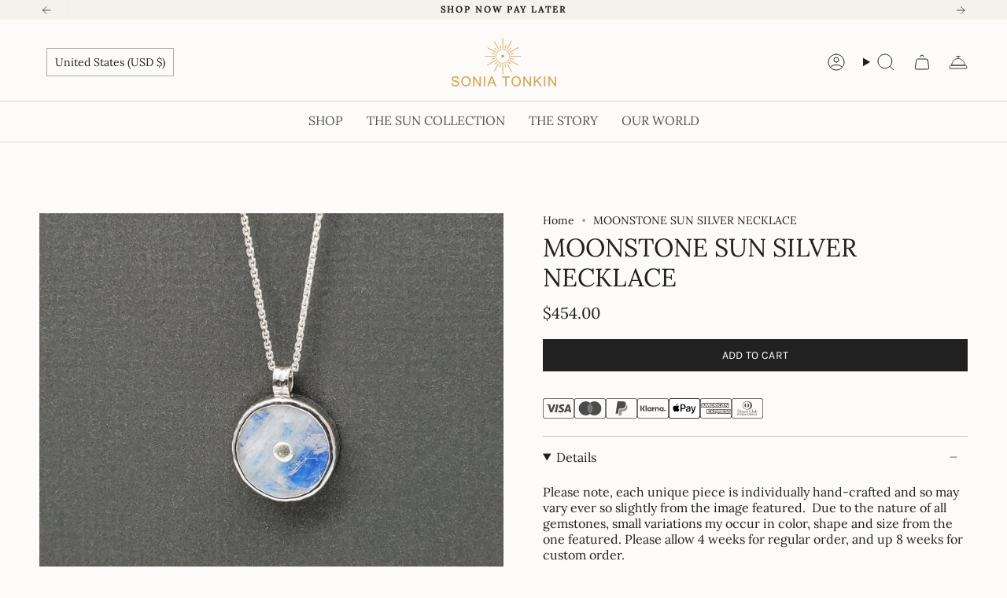

--- FILE ---
content_type: text/html; charset=utf-8
request_url: https://soniatonkin.com/products/moonstone-sun-silver-necklace?section_id=api-product-grid-item
body_size: 806
content:
<div id="shopify-section-api-product-grid-item" class="shopify-section">

<div data-api-content>
<div
    class="grid-item product-item  product-item--centered product-item--outer-text product-item--has-quickbuy "
    id="product-item--api-product-grid-item-4445014818839"
    data-grid-item
    
  >
    <div class="product-item__image double__image" data-product-image>
      <a
        class="product-link"
        href="/products/moonstone-sun-silver-necklace"
        aria-label="MOONSTONE SUN SILVER NECKLACE"
        data-product-link="/products/moonstone-sun-silver-necklace"
      ><div class="product-item__bg" data-product-image-default><figure class="image-wrapper image-wrapper--cover lazy-image lazy-image--backfill is-loading" style="--aspect-ratio: 0.9090909090909091;" data-aos="img-in"
  data-aos-delay="||itemAnimationDelay||"
  data-aos-duration="800"
  data-aos-anchor="||itemAnimationAnchor||"
  data-aos-easing="ease-out-quart"><img src="//soniatonkin.com/cdn/shop/products/20200523_160607.jpg?crop=center&amp;height=3326&amp;v=1590275998&amp;width=3024" alt="" width="3024" height="3326" loading="eager" srcset="//soniatonkin.com/cdn/shop/products/20200523_160607.jpg?v=1590275998&amp;width=136 136w, //soniatonkin.com/cdn/shop/products/20200523_160607.jpg?v=1590275998&amp;width=160 160w, //soniatonkin.com/cdn/shop/products/20200523_160607.jpg?v=1590275998&amp;width=180 180w, //soniatonkin.com/cdn/shop/products/20200523_160607.jpg?v=1590275998&amp;width=220 220w, //soniatonkin.com/cdn/shop/products/20200523_160607.jpg?v=1590275998&amp;width=254 254w, //soniatonkin.com/cdn/shop/products/20200523_160607.jpg?v=1590275998&amp;width=284 284w, //soniatonkin.com/cdn/shop/products/20200523_160607.jpg?v=1590275998&amp;width=292 292w, //soniatonkin.com/cdn/shop/products/20200523_160607.jpg?v=1590275998&amp;width=320 320w, //soniatonkin.com/cdn/shop/products/20200523_160607.jpg?v=1590275998&amp;width=480 480w, //soniatonkin.com/cdn/shop/products/20200523_160607.jpg?v=1590275998&amp;width=528 528w, //soniatonkin.com/cdn/shop/products/20200523_160607.jpg?v=1590275998&amp;width=640 640w, //soniatonkin.com/cdn/shop/products/20200523_160607.jpg?v=1590275998&amp;width=720 720w, //soniatonkin.com/cdn/shop/products/20200523_160607.jpg?v=1590275998&amp;width=960 960w, //soniatonkin.com/cdn/shop/products/20200523_160607.jpg?v=1590275998&amp;width=1080 1080w, //soniatonkin.com/cdn/shop/products/20200523_160607.jpg?v=1590275998&amp;width=1296 1296w, //soniatonkin.com/cdn/shop/products/20200523_160607.jpg?v=1590275998&amp;width=1512 1512w, //soniatonkin.com/cdn/shop/products/20200523_160607.jpg?v=1590275998&amp;width=1728 1728w, //soniatonkin.com/cdn/shop/products/20200523_160607.jpg?v=1590275998&amp;width=1950 1950w" sizes="500px" fetchpriority="high" class=" fit-cover is-loading ">
</figure>

&nbsp;</div><hover-images class="product-item__bg__under">
              <div class="product-item__bg__slider" data-hover-slider><div
                    class="product-item__bg__slide"
                    
                    data-hover-slide-touch
                  ><figure class="image-wrapper image-wrapper--cover lazy-image lazy-image--backfill is-loading" style="--aspect-ratio: 0.9090909090909091;"><img src="//soniatonkin.com/cdn/shop/products/20200523_160607.jpg?crop=center&amp;height=3326&amp;v=1590275998&amp;width=3024" alt="" width="3024" height="3326" loading="lazy" srcset="//soniatonkin.com/cdn/shop/products/20200523_160607.jpg?v=1590275998&amp;width=136 136w, //soniatonkin.com/cdn/shop/products/20200523_160607.jpg?v=1590275998&amp;width=160 160w, //soniatonkin.com/cdn/shop/products/20200523_160607.jpg?v=1590275998&amp;width=180 180w, //soniatonkin.com/cdn/shop/products/20200523_160607.jpg?v=1590275998&amp;width=220 220w, //soniatonkin.com/cdn/shop/products/20200523_160607.jpg?v=1590275998&amp;width=254 254w, //soniatonkin.com/cdn/shop/products/20200523_160607.jpg?v=1590275998&amp;width=284 284w, //soniatonkin.com/cdn/shop/products/20200523_160607.jpg?v=1590275998&amp;width=292 292w, //soniatonkin.com/cdn/shop/products/20200523_160607.jpg?v=1590275998&amp;width=320 320w, //soniatonkin.com/cdn/shop/products/20200523_160607.jpg?v=1590275998&amp;width=480 480w, //soniatonkin.com/cdn/shop/products/20200523_160607.jpg?v=1590275998&amp;width=528 528w, //soniatonkin.com/cdn/shop/products/20200523_160607.jpg?v=1590275998&amp;width=640 640w, //soniatonkin.com/cdn/shop/products/20200523_160607.jpg?v=1590275998&amp;width=720 720w, //soniatonkin.com/cdn/shop/products/20200523_160607.jpg?v=1590275998&amp;width=960 960w, //soniatonkin.com/cdn/shop/products/20200523_160607.jpg?v=1590275998&amp;width=1080 1080w, //soniatonkin.com/cdn/shop/products/20200523_160607.jpg?v=1590275998&amp;width=1296 1296w, //soniatonkin.com/cdn/shop/products/20200523_160607.jpg?v=1590275998&amp;width=1512 1512w, //soniatonkin.com/cdn/shop/products/20200523_160607.jpg?v=1590275998&amp;width=1728 1728w, //soniatonkin.com/cdn/shop/products/20200523_160607.jpg?v=1590275998&amp;width=1950 1950w" sizes="500px" fetchpriority="high" class=" fit-cover is-loading ">
</figure>
</div><div
                    class="product-item__bg__slide"
                    
                      data-hover-slide
                    
                    data-hover-slide-touch
                  ><figure class="image-wrapper image-wrapper--cover lazy-image lazy-image--backfill is-loading" style="--aspect-ratio: 0.9090909090909091;"><img src="//soniatonkin.com/cdn/shop/products/20200523_160748.jpg?crop=center&amp;height=3326&amp;v=1590275998&amp;width=3024" alt="" width="3024" height="3326" loading="lazy" srcset="//soniatonkin.com/cdn/shop/products/20200523_160748.jpg?v=1590275998&amp;width=136 136w, //soniatonkin.com/cdn/shop/products/20200523_160748.jpg?v=1590275998&amp;width=160 160w, //soniatonkin.com/cdn/shop/products/20200523_160748.jpg?v=1590275998&amp;width=180 180w, //soniatonkin.com/cdn/shop/products/20200523_160748.jpg?v=1590275998&amp;width=220 220w, //soniatonkin.com/cdn/shop/products/20200523_160748.jpg?v=1590275998&amp;width=254 254w, //soniatonkin.com/cdn/shop/products/20200523_160748.jpg?v=1590275998&amp;width=284 284w, //soniatonkin.com/cdn/shop/products/20200523_160748.jpg?v=1590275998&amp;width=292 292w, //soniatonkin.com/cdn/shop/products/20200523_160748.jpg?v=1590275998&amp;width=320 320w, //soniatonkin.com/cdn/shop/products/20200523_160748.jpg?v=1590275998&amp;width=480 480w, //soniatonkin.com/cdn/shop/products/20200523_160748.jpg?v=1590275998&amp;width=528 528w, //soniatonkin.com/cdn/shop/products/20200523_160748.jpg?v=1590275998&amp;width=640 640w, //soniatonkin.com/cdn/shop/products/20200523_160748.jpg?v=1590275998&amp;width=720 720w, //soniatonkin.com/cdn/shop/products/20200523_160748.jpg?v=1590275998&amp;width=960 960w, //soniatonkin.com/cdn/shop/products/20200523_160748.jpg?v=1590275998&amp;width=1080 1080w, //soniatonkin.com/cdn/shop/products/20200523_160748.jpg?v=1590275998&amp;width=1296 1296w, //soniatonkin.com/cdn/shop/products/20200523_160748.jpg?v=1590275998&amp;width=1512 1512w, //soniatonkin.com/cdn/shop/products/20200523_160748.jpg?v=1590275998&amp;width=1728 1728w, //soniatonkin.com/cdn/shop/products/20200523_160748.jpg?v=1590275998&amp;width=1950 1950w" sizes="500px" fetchpriority="high" class=" fit-cover is-loading ">
</figure>
</div></div>
            </hover-images></a>

      <quick-add-product>
      <div class="quick-add__holder desktop" data-quick-add-holder="4445014818839"><form method="post" action="/cart/add" id="ProductForm--api-product-grid-item-4445014818839" accept-charset="UTF-8" class="shopify-product-form" enctype="multipart/form-data"><input type="hidden" name="form_type" value="product" /><input type="hidden" name="utf8" value="✓" /><input type="hidden" name="id" value="31519351799831"><button class="quick-add__button btn btn--solid btn--small"
              type="submit"
              name="add"
              aria-label="Add to cart"
              data-add-to-cart
            >
              <span class="btn__text">Add to cart
</span>
              <span class="btn__added">&nbsp;</span>
              <span class="btn__loader">
                <svg height="18" width="18" class="svg-loader">
                  <circle r="7" cx="9" cy="9" />
                  <circle stroke-dasharray="87.96459430051421 87.96459430051421" r="7" cx="9" cy="9" />
                </svg>
              </span>
              <span class="btn__error" data-message-error>&nbsp;</span>
            </button><input type="hidden" name="product-id" value="4445014818839" /><input type="hidden" name="section-id" value="api-product-grid-item" /></form></div>
    </quick-add-product>
    </div>

    <div
      class="product-information"
      style="--swatch-size: var(--swatch-size-filters);"
      data-product-information
    >
      <div class="product-item__info body-medium">
        <a class="product-link" href="/products/moonstone-sun-silver-necklace" data-product-link="/products/moonstone-sun-silver-necklace">
          <p class="product-item__title">MOONSTONE SUN SILVER NECKLACE</p>

          <div class="product-item__price__holder"><div class="product-item__price" data-product-price>
<span class="price">
  
    <span class="new-price">
      
$454.00
</span>
    
  
</span>
</div>
          </div>
        </a><quick-add-product>
            <div class="quick-add__holder mobile" data-quick-add-holder="4445014818839"><form method="post" action="/cart/add" id="ProductForm--api-product-grid-item-4445014818839" accept-charset="UTF-8" class="shopify-product-form" enctype="multipart/form-data"><input type="hidden" name="form_type" value="product" /><input type="hidden" name="utf8" value="✓" /><input type="hidden" name="id" value="31519351799831"><button
                    class="quick-add__button btn btn--outline btn--small"
                    type="submit"
                    name="add"
                    aria-label="Add to cart"
                    data-add-to-cart
                  >
                    <span class="btn__text">Add to cart
</span>
                    <span class="btn__added">&nbsp;</span>
                    <span class="btn__loader">
                      <svg height="18" width="18" class="svg-loader">
                        <circle r="7" cx="9" cy="9" />
                        <circle stroke-dasharray="87.96459430051421 87.96459430051421" r="7" cx="9" cy="9" />
                      </svg>
                    </span>
                    <span class="btn__error" data-message-error>&nbsp;</span>
                  </button><input type="hidden" name="product-id" value="4445014818839" /><input type="hidden" name="section-id" value="api-product-grid-item" /></form></div>
          </quick-add-product></div>
    </div>
  </div></div></div>

--- FILE ---
content_type: image/svg+xml
request_url: https://soniatonkin.com/cdn/shop/files/CreditCard_ApplePay.svg?v=1748330972
body_size: 16987
content:
<svg xml:space="preserve" style="enable-background:new 0 0 512 327.8;" viewBox="0 0 512 327.8" y="0px" x="0px" version="1.1" xmlns:xlink="http://www.w3.org/1999/xlink" xmlns="http://www.w3.org/2000/svg">
<style type="text/css">
	.st0{display:none;fill:#FFFFFF;}
	.st1{display:none;fill:#016FD0;}
	.st2{display:none;}
	.st3{display:inline;fill:#FFFFFF;}
	.st4{display:inline;}
	.st5{fill:#FF5F00;}
	.st6{fill:#EB001B;}
	.st7{fill:#F79E1B;}
	.st8{fill:#BB0F1B;}
	.st9{fill:#5399DB;}
	.st10{fill:#142667;}
	.st11{fill:#003383;}
	.st12{fill:#20201E;}
	.st13{clip-path:url(#SVGID_00000012467707506441796300000005794572153712977087_);fill:#FFFFFF;}
	.st14{clip-path:url(#SVGID_00000012467707506441796300000005794572153712977087_);fill:#2B4589;}
	.st15{fill:#6B6BB8;}
	.st16{fill:#B42519;}
	.st17{fill:#5697DB;}
	.st18{fill:#5A78FF;}
	.st19{opacity:0.7;fill:url(#SVGID_00000056427215477210429410000017358825271900542604_);enable-background:new    ;}
	.st20{opacity:0.7;fill:url(#SVGID_00000058550353001177099520000011577454210924908949_);enable-background:new    ;}
	.st21{opacity:0.4;}
	.st22{opacity:0.9;fill:url(#SVGID_00000129888701333749180370000015693400315734598299_);enable-background:new    ;}
	.st23{opacity:0.7;fill:url(#SVGID_00000109742864060161226360000004537973097815553972_);enable-background:new    ;}
	.st24{fill-rule:evenodd;clip-rule:evenodd;fill:#FFFFFF;}
	.st25{fill-rule:evenodd;clip-rule:evenodd;fill:#016FD0;}
	.st26{fill:#FFFFFF;}
	.st27{fill:#CC0066;}
	.st28{fill:#3C4043;}
	.st29{fill:#4285F4;}
	.st30{fill:#34A853;}
	.st31{fill:#FABB05;}
	.st32{fill:#E94235;}
	.st33{fill:#4A4A49;}
	.st34{fill-rule:evenodd;clip-rule:evenodd;fill:url(#SVGID_00000043453005074344054400000014802292785943456404_);}
	.st35{fill-rule:evenodd;clip-rule:evenodd;fill:url(#SVGID_00000061433827181818433280000007909035157515064711_);}
	.st36{fill-rule:evenodd;clip-rule:evenodd;fill:url(#SVGID_00000170242565164577203090000006688038527624708026_);}
	.st37{fill-rule:evenodd;clip-rule:evenodd;fill:url(#SVGID_00000121983819200863237320000002174226925970513317_);}
	.st38{fill:#FF5B24;}
	.st39{fill:#071BB1;}
	.st40{fill:#FED001;}
	.st41{fill:#341B14;}
	.st42{fill:#FFB406;}
	.st43{fill:#FF5A00;}
	.st44{fill:#29007C;}
</style>
<g id="BG">
	<path d="M512,40.6c0-1.5,0-2.9-0.1-4.4c-0.1-3.2-0.3-6.5-0.8-9.6c-0.6-3.2-1.5-6.2-3-9.2   c-1.5-2.9-3.4-5.5-5.7-7.8c-2.3-2.3-4.9-4.2-7.8-5.7c-2.9-1.5-5.9-2.4-9.1-3c-3.2-0.6-6.4-0.8-9.6-0.8c-1.5,0-3-0.1-4.4-0.1   c-1.7,0-3.5,0-5.2,0H45.9c-1.8,0-3.5,0-5.3,0c-1.5,0-3,0-4.4,0.1c-3.2,0.1-6.5,0.3-9.6,0.8c-3.2,0.6-6.2,1.5-9.2,3   c-2.9,1.5-5.5,3.4-7.8,5.7c-2.3,2.3-4.2,4.9-5.7,7.8c-1.5,2.9-2.4,5.9-3,9.2c-0.6,3.2-0.8,6.4-0.9,9.6C0,37.7,0,39.1,0,40.6   c0,1.8,0,3.5,0,5.3v236.1c0,1.8,0,3.5,0,5.3c0,1.5,0,2.9,0.1,4.4c0.1,3.2,0.3,6.4,0.9,9.6c0.6,3.2,1.5,6.2,3,9.2   c1.5,2.9,3.4,5.5,5.7,7.8c2.3,2.3,4.9,4.2,7.8,5.7c2.9,1.5,5.9,2.4,9.2,3c3.2,0.6,6.4,0.8,9.6,0.8c1.5,0,2.9,0.1,4.4,0.1   c1.7,0,3.5,0,5.3,0h420.3c1.7,0,3.5,0,5.2,0c1.5,0,2.9,0,4.4-0.1c3.2-0.1,6.4-0.3,9.6-0.8c3.2-0.6,6.2-1.5,9.1-3   c2.9-1.5,5.5-3.4,7.8-5.7c2.3-2.3,4.2-4.9,5.7-7.8c1.5-2.9,2.4-5.9,3-9.2c0.6-3.2,0.8-6.4,0.8-9.6c0-1.5,0.1-2.9,0.1-4.4   c0-1.8,0-3.5,0-5.3V45.9C512,44.1,512,42.4,512,40.6z" class="st0" id="White_Card"></path>
	<path d="M479.7,327.8H32.3C14.4,327.8,0,313.3,0,295.5V32.3C0,14.4,14.4,0,32.3,0h447.5   C497.6,0,512,14.4,512,32.3v263.3C512,313.3,497.6,327.8,479.7,327.8z" class="st1" id="VISA_Card"></path>
</g>
<g class="st2" id="VISA">
	<path d="M206.5,99.9l-53.8,128.4h-35.1L91.1,125.8c-1.6-6.3-3-8.6-7.9-11.3c-8-4.3-21.2-8.4-32.8-10.9l0.8-3.7h56.5   c7.2,0,13.7,4.8,15.3,13.1l14,74.3l34.6-87.4H206.5z M344.1,186.3c0.1-33.9-46.9-35.8-46.5-50.9c0.1-4.6,4.5-9.5,14.1-10.8   c4.8-0.6,17.9-1.1,32.7,5.7l5.8-27.2c-8-2.9-18.3-5.7-31.1-5.7c-32.8,0-55.9,17.5-56.1,42.4c-0.2,18.5,16.5,28.8,29.1,34.9   c12.9,6.3,17.3,10.3,17.2,16c-0.1,8.6-10.3,12.4-19.9,12.6c-16.7,0.3-26.4-4.5-34.1-8.1l-6,28.1c7.8,3.6,22.1,6.7,36.9,6.8   C321.2,230.3,344,213,344.1,186.3 M430.8,228.3h30.7L434.7,99.9h-28.4c-6.4,0-11.8,3.7-14.1,9.4l-49.8,119h34.9l6.9-19.2h42.6   L430.8,228.3z M393.8,182.8l17.5-48.2l10.1,48.2H393.8z M254,99.9l-27.5,128.4h-33.2l27.5-128.4H254z" class="st3"></path>
</g>
<g class="st2" id="MasterCard">
	<g class="st4" id="Color">
		<g>
			<g>
				<rect height="179" width="99.6" class="st5" y="74.4" x="206.2"></rect>
				<path d="M212.5,163.9c0-34.9,16-67.9,43.5-89.5C206.6,35.6,135,44.1,96.2,93.6c-38.8,49.4-30.3,121,19.1,159.8      c41.3,32.4,99.4,32.4,140.7,0C228.5,231.8,212.5,198.8,212.5,163.9z" class="st6"></path>
				<path d="M440.1,163.9c0,62.9-50.9,113.8-113.8,113.8c-25.5,0-50.3-8.6-70.3-24.3c49.4-38.9,58-110.4,19.1-159.8      c-5.6-7.1-12-13.5-19.1-19.1c49.4-38.8,121-30.3,159.8,19.1C431.6,113.6,440.1,138.4,440.1,163.9L440.1,163.9z" class="st7"></path>
			</g>
		</g>
	</g>
</g>
<g class="st2" id="Dankort">
	<g class="st4">
		<path d="M373.2,155.5l61.4,73c12.7-18.4,20.2-40.6,20.2-64.6c0-25.3-8.3-48.7-22.4-67.6L373.2,155.5z" class="st8"></path>
		<path d="M199.3,90.1c45.8,0,80.4,11.7,83.9,50.3l48.2-50.3h96c-20.9-24.5-51.9-40-86.5-40H156.4    c-34.6,0-65.7,15.5-86.6,40H199.3z" class="st8"></path>
		<path d="M123.8,138.8l-16.4,45h66c19.5,0,25.4-8.1,29.8-23.6c4.3-15.4-6.5-21.4-19.9-21.4H123.8z" class="st8"></path>
		<path d="M331.8,234.6l-51-64.5c-9.4,44-40.3,64.5-98.2,64.5H67.3c20.9,26.2,53,43.1,89.1,43.1h184.6    c36,0,68.2-16.8,89.1-43.1H331.8z" class="st8"></path>
	</g>
</g>
<g class="st2" id="PayPal">
	<g class="st4" id="Color_00000163789542712356981940000012337296226201595278_">
		<g>
			<g>
				<path d="M333.4,107.9c2.8-17.7,0-29.7-9.6-40.7c-10.5-12-29.6-17.2-53.9-17.2h-70.7c-5,0-9.2,3.6-10,8.5      l-29.4,186.7c-0.6,3.7,2.3,7,6,7h43.7l-3,19.1c-0.5,3.2,2,6.1,5.2,6.1h36.8c4.4,0,8.1-3.2,8.7-7.5l0.4-1.9l6.9-44l0.4-2.4      c0.7-4.3,4.4-7.5,8.7-7.5h5.5c35.7,0,63.6-14.5,71.7-56.4c3.4-17.5,1.6-32.1-7.4-42.4C340.7,112.6,337.3,110,333.4,107.9      L333.4,107.9" class="st9"></path>
				<path d="M333.4,107.9c2.8-17.7,0-29.7-9.6-40.7c-10.5-12-29.6-17.2-53.9-17.2h-70.7c-5,0-9.2,3.6-10,8.5      l-29.4,186.7c-0.6,3.7,2.3,7,6,7h43.7l11-69.5l-0.3,2.2c0.8-4.9,5-8.5,10-8.5h20.8c40.8,0,72.7-16.6,82-64.4      C332.9,110.7,333.1,109.3,333.4,107.9" class="st10"></path>
				<path d="M232.1,108.2c0.5-3,2.4-5.4,4.9-6.6c1.2-0.6,2.5-0.9,3.8-0.9h55.4c6.6,0,12.7,0.4,18.3,1.3      c1.6,0.3,3.2,0.6,4.7,0.9c1.5,0.3,3,0.7,4.4,1.1c0.7,0.2,1.4,0.4,2.1,0.7c2.7,0.9,5.3,2,7.7,3.2c2.8-17.7,0-29.7-9.6-40.7      c-10.5-12-29.6-17.2-53.9-17.2h-70.7c-5,0-9.2,3.6-10,8.5l-29.4,186.7c-0.6,3.7,2.3,7,6,7h43.7l11-69.5L232.1,108.2z" class="st11"></path>
			</g>
		</g>
	</g>
</g>
<g class="st2" id="Klarna">
	<g class="st4">
		<path d="M411.6,149.7c-15-10.2-35.5-6.4-45.8,8.7c-10.2,15-6.4,35.5,8.7,45.8c11.2,7.6,25.9,7.6,37.1,0v4h18.7v-62.5h-18.7V149.7z     M394.6,193c-8.9-0.5-15.7-8-15.2-16.9c0.5-8.9,8-15.7,16.9-15.2c8.5,0.5,15.2,7.5,15.2,16.1C411.3,186.1,403.7,193.3,394.6,193z"></path>
		<rect height="90.3" width="19.6" y="117.9" x="135.6"></rect>
		<path d="M326.9,144c-7.5-0.4-14.7,2.8-19.3,8.7v-7H289v62.4h18.8v-32.8c-0.6-7.3,4.9-13.6,12.1-14.1c0.6,0,1.3-0.1,1.9,0    c8.2,0,12.9,4.9,12.9,14v32.9h18.7v-39.7C353.5,153.9,342,144,326.9,144z"></path>
		<path d="M214.4,149.7c-15-10.2-35.5-6.4-45.8,8.7c-10.2,15-6.4,35.5,8.7,45.8c11.2,7.6,25.9,7.6,37.1,0v4h18.7v-62.5h-18.7V149.7z     M197.4,193c-8.9-0.5-15.7-8-15.2-16.9c0.5-8.9,8-15.7,16.9-15.2c8.5,0.5,15.2,7.5,15.2,16.1C214.1,186.1,206.5,193.3,197.4,193    L197.4,193z"></path>
		<path d="M262,153.9v-8.1h-19.1v62.5H262V179c0-9.8,10.7-15.1,18.1-15.1c0.1,0,0.1,0,0.2,0v-18.2    C273.3,145.5,266.6,148.5,262,153.9z"></path>
		<path d="M450.2,186c-6.5,0-11.7,5.3-11.7,11.7c0,6.5,5.3,11.7,11.7,11.7c6.5,0,11.7-5.3,11.7-11.7    C461.9,191.3,456.7,186,450.2,186C450.2,186,450.2,186,450.2,186z"></path>
		<path d="M122.2,117.9h-20.3c0.1,16.5-7.7,32-21,41.9l-8,6l31.1,42.5h25.6L101,169.1C114.6,155.6,122.2,137.1,122.2,117.9z"></path>
		<rect height="90.3" width="20.3" y="117.9" x="50.1"></rect>
	</g>
</g>
<g class="st2" id="Diners_Club">
	<g class="st4">
		<path d="M106.1,227.5c0,5.3,3.8,5.9,7.2,5.9c14.9,0,19.8-11.2,19.8-21.5c0-12.9-8.3-22.2-21.6-22.2    c-2.8,0-4.1,0.2-5.4,0.3V227.5L106.1,227.5z M99.4,195.2c0-6.2-3.2-5.8-6.3-5.9v-1.8c2.7,0.1,5.4,0.1,8.1,0.1    c2.9,0,6.8-0.1,11.9-0.1c17.9,0,27.6,11.9,27.6,24.2c0,6.8-4,24-28.4,24c-3.5,0-6.8-0.1-10-0.1c-3.1,0-6.1,0.1-9.2,0.1v-1.8    c4.1-0.4,6.1-0.5,6.3-5.2V195.2L99.4,195.2z" class="st12"></path>
		<path d="M150.5,193.5c-1.8,0-3.4-1.7-3.4-3.5c0-1.7,1.7-3.3,3.4-3.3c1.8,0,3.4,1.5,3.4,3.3    C153.9,191.9,152.4,193.5,150.5,193.5 M143.1,233.9h1.3c1.9,0,3.3,0,3.3-2.3v-18.7c0-3-1-3.5-3.6-4.8V207c3.2-1,7.1-2.3,7.4-2.5    c0.5-0.3,0.9-0.3,1.2-0.3c0.3,0,0.5,0.4,0.5,1v26.5c0,2.3,1.5,2.3,3.4,2.3h1.2v1.8c-2.3,0-4.8-0.1-7.2-0.1c-2.5,0-5,0.1-7.5,0.1    V233.9L143.1,233.9z" class="st12"></path>
		<path d="M164.5,213.3c0-2.5-0.8-3.2-4-4.5v-1.3c3-1,5.8-1.9,9.1-3.3c0.2,0,0.4,0.1,0.4,0.7v4.5    c3.9-2.8,7.3-5.2,12-5.2c5.9,0,7.9,4.3,7.9,9.7v17.8c0,2.3,1.5,2.3,3.5,2.3h1.2v1.8c-2.4,0-4.8-0.1-7.3-0.1c-2.5,0-5,0.1-7.5,0.1    v-1.8h1.2c1.9,0,3.3,0,3.3-2.3v-17.9c0-3.9-2.4-5.9-6.3-5.9c-2.2,0-5.7,1.8-8,3.3v20.4c0,2.3,1.5,2.3,3.5,2.3h1.2v1.8    c-2.4,0-4.8-0.1-7.3-0.1c-2.5,0-5,0.1-7.4,0.1v-1.8h1.3c1.9,0,3.3,0,3.3-2.3V213.3L164.5,213.3z" class="st12"></path>
		<path d="M212,214.4c1.7,0,1.9-0.9,1.9-1.7c0-3.5-2.1-6.4-6-6.4c-4.2,0-7.1,3.1-7.9,8.1H212L212,214.4z M199.8,216.6    c-0.1,0.6-0.1,1.7,0,4c0.4,6.6,4.6,11.9,10.1,11.9c3.8,0,6.8-2.1,9.3-4.6l1,1c-3.2,4.2-7.1,7.8-12.8,7.8c-11,0-13.2-10.6-13.2-15    c0-13.5,9.1-17.5,13.9-17.5c5.6,0,11.6,3.5,11.7,10.8c0,0.4,0,0.8-0.1,1.3l-0.6,0.4H199.8L199.8,216.6z" class="st12"></path>
		<path d="M221.5,233.9h1.9c1.9,0,3.3,0,3.3-2.3v-19.4c0-2.1-2.5-2.5-3.6-3.1v-1c5-2.1,7.8-3.9,8.4-3.9    c0.4,0,0.6,0.2,0.6,0.9v6.2h0.1c1.7-2.7,4.6-7.1,8.8-7.1c1.7,0,3.9,1.2,3.9,3.7c0,1.9-1.3,3.5-3.2,3.5c-2.1,0-2.1-1.7-4.6-1.7    c-1.2,0-5,1.6-5,5.7v16.2c0,2.3,1.4,2.3,3.3,2.3h3.9v1.8c-3.8-0.1-6.7-0.1-9.7-0.1c-2.8,0-5.7,0.1-8.2,0.1V233.9L221.5,233.9z" class="st12"></path>
		<path d="M248.1,226.1c0.9,4.6,3.7,8.4,8.7,8.4c4.1,0,5.6-2.5,5.6-4.9c0-8.1-15-5.5-15-16.6c0-3.9,3.1-8.8,10.7-8.8    c2.2,0,5.2,0.6,7.9,2l0.5,7h-1.6c-0.7-4.3-3.1-6.8-7.5-6.8c-2.8,0-5.4,1.6-5.4,4.6c0,8.1,16,5.6,16,16.4c0,4.6-3.7,9.4-11.9,9.4    c-2.8,0-6-1-8.4-2.3l-0.8-7.9L248.1,226.1L248.1,226.1z" class="st12"></path>
		<path d="M330.2,200h-1.7c-1.3-8.1-7-11.3-14.8-11.3c-7.9,0-19.5,5.3-19.5,21.9c0,14,10,24,20.6,24    c6.8,0,12.5-4.7,13.9-11.9l1.6,0.4l-1.6,10.1c-2.9,1.8-10.7,3.7-15.3,3.7c-16.1,0-26.4-10.4-26.4-25.9c0-14.2,12.6-24.3,26.2-24.3    c5.6,0,11,1.8,16.3,3.7L330.2,200L330.2,200z" class="st12"></path>
		<path d="M332.7,233.9h1.3c1.9,0,3.3,0,3.3-2.3v-38.4c0-4.5-1-4.6-3.7-5.4v-1.1c2.8-0.9,5.7-2.1,7.1-3    c0.8-0.4,1.3-0.8,1.5-0.8c0.4,0,0.6,0.4,0.6,1v47.7c0,2.3,1.5,2.3,3.5,2.3h1.2v1.8c-2.3,0-4.8-0.1-7.3-0.1c-2.5,0-5,0.1-7.5,0.1    V233.9L332.7,233.9z" class="st12"></path>
		<path d="M377,231.9c0,1.3,0.7,1.3,1.9,1.3c0.8,0,1.9-0.1,2.8-0.1v1.5c-3,0.3-8.6,1.7-10,2.1l-0.3-0.2v-5.6    c-4.1,3.4-7.3,5.8-12.2,5.8c-3.7,0-7.6-2.4-7.6-8.2v-17.7c0-1.8-0.3-3.5-4.1-3.9v-1.3c2.5-0.1,8-0.5,8.9-0.5c0.8,0,0.8,0.5,0.8,2    V225c0,2.1,0,8,6,8c2.3,0,5.4-1.8,8.3-4.2v-18.6c0-1.4-3.3-2.1-5.8-2.8v-1.2c6.2-0.4,10.1-1,10.8-1c0.6,0,0.6,0.5,0.6,1.2V231.9    L377,231.9z" class="st12"></path>
		<path d="M390.7,227.9c0,2.6,2.5,7,7.1,7c7.4,0,10.5-7.3,10.5-13.4c0-7.4-5.7-13.7-11-13.7c-2.6,0-4.7,1.7-6.6,3.3    V227.9L390.7,227.9z M390.7,209.1c2.8-2.3,6.5-5,10.3-5c8,0,12.8,7,12.8,14.5c0,9-6.6,18.1-16.5,18.1c-5.1,0-7.8-1.7-9.6-2.4    l-2.1,1.6l-1.4-0.8c0.6-4.1,1-8.1,1-12.3v-29.7c0-4.5-1-4.6-3.7-5.4v-1.1c2.8-0.9,5.7-2.1,7.1-3c0.8-0.4,1.3-0.8,1.5-0.8    c0.4,0,0.5,0.4,0.5,1V209.1L390.7,209.1z" class="st12"></path>
		<path d="M93,275.8h0.5c1.3,0,2.8-0.2,2.8-2.1V254c0-2-1.4-2.1-2.8-2.1H93v-1.1c1.5,0,3.7,0.2,5.6,0.2    c1.9,0,4.1-0.2,5.9-0.2v1.1h-0.5c-1.3,0-2.8,0.2-2.8,2.1v19.7c0,2,1.4,2.1,2.8,2.1h0.5v1.1c-1.8,0-4.1-0.1-5.9-0.1    c-1.8,0-4.1,0.1-5.5,0.1V275.8L93,275.8z" class="st12"></path>
		<path d="M104.3,276.8l0-0.8h-0.4c-1.3,0-2.9-0.2-3-2.3V254c0-2.1,1.6-2.3,3-2.3h0.4v-0.8c-1.7,0-3.9,0.1-5.7,0.1    c-1.8,0-3.9-0.1-5.4-0.1v0.8h0.4c1.3,0,2.9,0.2,2.9,2.3v19.7c0,2.1-1.6,2.3-2.9,2.3h-0.4v0.8c1.5,0,3.6-0.2,5.4-0.2    C100.3,276.6,102.5,276.8,104.3,276.8 M104.4,277.1c-1.8,0-4.1-0.1-5.9-0.1c-1.8,0-4,0.1-5.5,0.1h-0.2v-0.2v-1.1v-0.2H93h0.5    c1.4,0,2.6-0.1,2.6-2V254c0-1.8-1.3-2-2.6-2h-0.7v-0.2v-1.3H93c1.5,0,3.7,0.1,5.6,0.1c1.9,0,4.1-0.1,5.9-0.1h0.2v0.2v1.3h-0.2    h-0.5c-1.4,0-2.6,0.1-2.6,2v19.7c0,1.8,1.3,2,2.6,2h0.7v0.2v1.3H104.4L104.4,277.1z" class="st12"></path>
		<path d="M130.2,269.5L130.2,269.5l0.1-14.2c0-3.1-2.1-3.5-3.3-3.5h-0.8v-1.1c1.8,0,3.5,0.2,5.3,0.2    c1.5,0,3.1-0.2,4.6-0.2v1.1h-0.6c-1.6,0-3.4,0.3-3.4,4.8v17.1c0,1.3,0,2.6,0.2,3.8H131l-19.3-21.6v15.5c0,3.3,0.6,4.4,3.5,4.4h0.6    v1.1c-1.6,0-3.2-0.1-4.8-0.1c-1.7,0-3.4,0.1-5.1,0.1v-1.1h0.5c2.6,0,3.4-1.8,3.4-4.8v-15.8c0-2.1-1.7-3.4-3.4-3.4h-0.5v-1.1    c1.4,0,2.9,0.2,4.3,0.2c1.1,0,2.2-0.2,3.3-0.2L130.2,269.5L130.2,269.5z" class="st12"></path>
		<path d="M130.1,269.5L130.1,269.5L130.1,269.5L130.1,269.5L130.1,269.5z M130.2,269.5l0.1-0.1L130.2,269.5    L130.2,269.5z M131,277.3h1.2c-0.2-1.1-0.2-2.4-0.2-3.6v-17.1c0-4.5,1.9-4.9,3.5-4.9h0.4v-0.8c-1.5,0-3,0.1-4.5,0.1    c-1.7,0-3.4-0.1-5.1-0.1v0.8h0.7c1.2,0,3.4,0.5,3.4,3.7l0,14.2l-0.1,0.1l-0.1,0.1l-16.7-18.9c-1.1,0-2.2,0.1-3.3,0.1    c-1.4,0-2.8-0.1-4.2-0.1l0,0.8h0.3c1.8,0,3.6,1.3,3.6,3.5V271c0,3-0.8,4.9-3.5,4.9l-0.4,0v0.8c1.6,0,3.3-0.2,4.9-0.2    c1.6,0,3.1,0.1,4.7,0.2V276h-0.5c-3,0-3.7-1.3-3.7-4.6v-15.9L131,277.3L131,277.3z M132.4,277.7l-1.5-0.1l-19.1-21.2v15    c0,3.3,0.5,4.2,3.4,4.2h0.8v0.2v1.3h-0.2c-1.6,0-3.2-0.1-4.8-0.1c-1.7,0-3.4,0.1-5.1,0.1h-0.2v-0.2v-1.3h0.2h0.5    c2.5,0,3.2-1.6,3.2-4.6v-15.8c0-2-1.7-3.2-3.3-3.2h-0.7v-0.2v-1.3h0.2c1.4,0,2.9,0.1,4.3,0.1c1.1,0,2.2-0.1,3.5-0.1l16.5,18.6    v-13.8c0-3-2-3.3-3.1-3.4h-1v-0.2v-1.3h0.2c1.8,0,3.5,0.1,5.3,0.1c1.5,0,3.1-0.1,4.6-0.1h0.2v0.2v1.3h-0.2h-0.6    c-1.6,0-3.1,0.2-3.2,4.6v17.1c0,1.3,0,2.6,0.2,3.8l0,0.2H132.4L132.4,277.7z" class="st12"></path>
		<path d="M141.7,252.6c-2.8,0-2.9,0.7-3.5,3.4h-1.1c0.2-1,0.3-2.1,0.5-3.2c0.1-1,0.2-2.1,0.2-3.2h0.9    c0.3,1.1,1.2,1.1,2.3,1.1h19.4c1,0,2,0,2-1.2l0.9,0.2c-0.1,1-0.3,2-0.4,3c-0.1,1-0.1,2-0.1,3l-1.1,0.4c-0.1-1.4-0.3-3.6-2.8-3.6    h-6.2v20c0,2.9,1.3,3.2,3.1,3.2h0.7v1.1c-1.5,0-4.1-0.1-6.1-0.1c-2.2,0-4.9,0.1-6.4,0.1v-1.1h0.7c2.1,0,3.1-0.2,3.1-3.1v-20.1    H141.7L141.7,252.6z" class="st12"></path>
		<path d="M156.5,277.1c-1.5,0-4.1-0.1-6.1-0.1c-2.2,0-4.9,0.1-6.4,0.1h-0.2v-0.2v-1.3h0.2h0.7c2.1,0,2.9-0.1,2.9-3    v-19.9h-6v-0.2v-0.2h6.3v20.2c0,3-1.2,3.3-3.3,3.3h-0.6v0.8c1.5,0,4-0.1,6.2-0.1c2,0,4.5,0.1,6,0.1V276h-0.5    c-1.8,0-3.3-0.4-3.3-3.4v-20.1h6.3c2.5,0,2.9,2.1,2.9,3.5l0.8-0.3c0-1,0-2,0.1-3c0.1-1,0.2-1.9,0.4-2.9l-0.6-0.1    c-0.2,1.1-1.2,1.2-2.2,1.1h-19.4h-0.2c-0.9,0-1.8,0-2.2-1.1h-0.6c0,1-0.1,2-0.2,3c-0.1,1-0.3,2-0.4,3h0.8c0.5-2.6,0.8-3.5,3.6-3.4    v0.2v0.2c-2.8,0.1-2.7,0.5-3.3,3.3l0,0.1h-0.1h-1.3l0-0.2c0.1-1,0.3-2.1,0.5-3.2c0.1-1,0.2-2.1,0.2-3.2v-0.2h0.2h1l0,0.1    c0.3,0.9,0.9,1,1.9,1h0.2h19.4c1,0,1.8,0,1.9-1l0-0.2l0.2,0l1.1,0.2l0,0.2c-0.1,1-0.3,2-0.4,3c-0.1,1-0.1,2-0.1,3v0.1l-0.1,0    l-1.3,0.5l0-0.2c-0.1-1.4-0.3-3.5-2.6-3.5h-6v19.8c0,2.8,1.2,3,3,3.1h0.9v0.2v1.3H156.5L156.5,277.1z" class="st12"></path>
		<path d="M164.4,275.8h0.5c1.3,0,2.8-0.2,2.8-2.1V254c0-2-1.4-2.1-2.8-2.1h-0.5v-1.1c2.3,0,6.2,0.2,9.3,0.2    c3.2,0,7.1-0.2,9.6-0.2c-0.1,1.6,0,4.1,0.1,5.8l-1.1,0.3c-0.2-2.4-0.6-4.4-4.6-4.4h-5.2v9.8h4.5c2.3,0,2.7-1.3,3-3.3h1.1    c-0.1,1.5-0.1,2.9-0.1,4.4c0,1.4,0,2.9,0.1,4.3l-1.1,0.2c-0.2-2.3-0.3-3.7-2.9-3.7h-4.5v8.7c0,2.4,2.2,2.4,4.6,2.4    c4.5,0,6.5-0.3,7.6-4.6l1,0.3c-0.5,2-0.9,4-1.3,6c-2.4,0-6.7-0.1-10.1-0.1c-3.4,0-7.8,0.1-10,0.1V275.8L164.4,275.8z" class="st12"></path>
		<path d="M184.4,276.8c0.3-1.9,0.8-3.8,1.2-5.7l-0.7-0.2c-1.1,4.2-3.3,4.6-7.7,4.5c-2.4,0-4.7,0-4.7-2.6v-8.9h4.7    c2.6,0,2.9,1.6,3.1,3.7l0.8-0.2c-0.1-1.4-0.1-2.8-0.1-4.2c0-1.4,0-2.8,0.1-4.2h-0.8c-0.2,2-0.8,3.3-3.1,3.3h-4.6v-10.2h5.4    c3.9,0,4.6,2,4.7,4.3l0.8-0.2c-0.1-1.1-0.1-2.4-0.1-3.7c0-0.7,0-1.3,0-1.8c-2.5,0-6.4,0.1-9.4,0.1c-3.1,0-6.9-0.1-9.2-0.1v0.8h0.4    c1.3,0,2.9,0.2,2.9,2.3v19.7c0,2.1-1.6,2.3-2.9,2.3h-0.4v0.8c2.2,0,6.5-0.1,9.8-0.1C177.7,276.6,181.9,276.8,184.4,276.8     M184.5,277.1c-2.4,0-6.7-0.2-10.1-0.2c-3.4,0-7.8,0.2-10,0.2h-0.2v-0.2v-1.1v-0.2h0.2h0.5c1.4,0,2.6-0.1,2.6-2V254    c0-1.8-1.3-2-2.6-2h-0.7v-0.2v-1.3h0.2c2.3,0,6.2,0.1,9.3,0.1c3.2,0,7.1-0.1,9.6-0.1h0.2v0.2c0,0.6,0,1.2,0,1.9    c0,1.3,0,2.7,0.1,3.8v0.1l-0.1,0l-1.3,0.3l0-0.2c-0.2-2.4-0.5-4.2-4.4-4.2h-5.1v9.5h4.3c2.2,0,2.6-1.1,2.8-3.2l0-0.1h0.1h1.3v0.2    c-0.1,1.5-0.1,2.9-0.1,4.4c0,1.4,0,2.8,0.1,4.3v0.1l-0.1,0l-1.3,0.3l0-0.2c-0.3-2.3-0.3-3.5-2.8-3.6l-4.3,0v8.6    c0,2.3,2,2.3,4.4,2.3c4.5,0,6.3-0.2,7.5-4.5l0-0.2l0.2,0l1.2,0.3l0,0.2c-0.5,2-0.9,4-1.3,6l0,0.1H184.5L184.5,277.1z" class="st12"></path>
		<path d="M195.7,263.4h1.8c3.8,0,5.8-1.4,5.8-5.9c0-3.3-2.1-5.5-5.5-5.5c-1.1,0-1.6,0.1-2.1,0.2V263.4L195.7,263.4z     M190.9,254.7c0-2.7-1.5-2.8-2.7-2.8h-0.7v-1.1c1.2,0,3.5,0.2,5.8,0.2c2.2,0,4.1-0.2,6-0.2c4.7,0,8.9,1.3,8.9,6.6    c0,3.4-2.2,5.4-5.2,6.6l6.4,9.6c1,1.6,1.8,2,3.6,2.3v1.1c-1.2,0-2.4-0.1-3.7-0.1c-1.2,0-2.4,0.1-3.5,0.1    c-2.9-3.8-5.4-7.8-7.8-12.2h-2.5v8c0,2.9,1.3,3,3.1,3h0.7v1.1c-2.2,0-4.3-0.1-6.5-0.1c-1.8,0-3.6,0.1-5.4,0.1v-1.1h0.7    c1.4,0,2.7-0.6,2.7-2V254.7L190.9,254.7z" class="st12"></path>
		<path d="M197.5,263.2c3.7,0,5.6-1.3,5.6-5.7c0-3.3-2.1-5.3-5.3-5.3c-1,0-1.5,0.1-2,0.1v10.9H197.5L197.5,263.2z     M195.7,263.6h-0.2v-11.5l0.1,0c0.5,0,1-0.1,2.2-0.1c3.4,0,5.6,2.2,5.7,5.6c0,4.5-2.2,6-6,6H195.7L195.7,263.6z M195.7,264.6h2.6    l0,0.1c2.4,4.3,4.9,8.4,7.7,12.1c1.1,0,2.4-0.2,3.5-0.2c1.2,0,2.4,0.1,3.5,0.1v-0.8c-1.8-0.2-2.6-0.7-3.6-2.3l-6.5-9.8l0.2-0.1    c2.9-1.2,5.1-3.2,5.1-6.5c0-5.2-4.1-6.4-8.8-6.4c-2,0-3.8,0.1-6,0.1c-2.2,0-4.4-0.1-5.7-0.1v0.8h0.5c1.2,0,2.8,0.2,2.8,3v19.1    c0,1.5-1.4,2.2-2.8,2.2h-0.5v0.8c1.8,0,3.5-0.1,5.3-0.1c2.1,0,4.2,0.1,6.3,0.1V276h-0.5c-1.7,0-3.2-0.2-3.2-3.2v-8.2H195.7    L195.7,264.6z M213.2,277.1c-1.3,0-2.5-0.1-3.7-0.1c-1.1,0-2.3,0.1-3.7,0.1c-2.9-3.8-5.3-7.8-7.8-12.1h-2.2v7.9    c0,2.8,1.2,2.8,2.9,2.8h0.8v0.2v1.3h-0.2c-2.1,0-4.3-0.1-6.5-0.1c-1.8,0-3.6,0.1-5.4,0.1h-0.2v-0.2v-1.3h0.2h0.7    c1.4,0,2.5-0.6,2.5-1.9v-19.1c0-2.7-1.3-2.7-2.5-2.7h-0.8v-0.2v-1.3h0.2c1.2,0,3.5,0.1,5.8,0.1c2.2,0,4-0.1,6-0.1    c4.7,0,9.1,1.3,9.1,6.8c0,3.4-2.2,5.5-5.1,6.7l6.3,9.4c1,1.6,1.7,2,3.5,2.2l0.1,0v0.1v1.3H213.2L213.2,277.1z" class="st12"></path>
		<path d="M238.7,269.5L238.7,269.5l0.1-14.2c0-3.1-2.1-3.5-3.3-3.5h-0.8v-1.1c1.8,0,3.5,0.2,5.3,0.2    c1.5,0,3.1-0.2,4.6-0.2v1.1H244c-1.6,0-3.4,0.3-3.4,4.8v17.1c0,1.3,0,2.6,0.2,3.8h-1.4l-19.3-21.6v15.5c0,3.3,0.6,4.4,3.5,4.4h0.6    v1.1c-1.6,0-3.2-0.1-4.9-0.1c-1.7,0-3.4,0.1-5.1,0.1v-1.1h0.5c2.6,0,3.4-1.8,3.4-4.8v-15.8c0-2.1-1.7-3.4-3.4-3.4h-0.5v-1.1    c1.4,0,2.9,0.2,4.3,0.2c1.1,0,2.2-0.2,3.3-0.2L238.7,269.5L238.7,269.5z" class="st12"></path>
		<path d="M238.6,269.5L238.6,269.5L238.6,269.5L238.6,269.5L238.6,269.5z M238.7,269.5l0.1-0.1L238.7,269.5    L238.7,269.5z M239.4,277.3h1.2c-0.2-1.1-0.2-2.4-0.2-3.6v-17.1c0-4.5,1.9-4.9,3.5-4.9h0.4v-0.8c-1.5,0-3,0.1-4.5,0.1    c-1.7,0-3.4-0.1-5.1-0.1v0.8h0.7c1.2,0,3.4,0.5,3.4,3.7l-0.1,14.2l-0.1,0.1l-0.1,0.1l-16.7-18.9c-1.1,0-2.2,0.1-3.3,0.1    c-1.4,0-2.8-0.1-4.2-0.1v0.8h0.3c1.8,0,3.6,1.3,3.6,3.5V271c0,3-0.9,4.9-3.5,4.9h-0.4v0.8c1.6,0,3.3-0.1,4.9-0.1    c1.6,0,3.1,0.1,4.7,0.1V276h-0.5c-3,0-3.7-1.3-3.7-4.6v-15.9L239.4,277.3L239.4,277.3z M240.8,277.7l-1.5-0.1l-19.1-21.2v15    c0,3.3,0.5,4.2,3.4,4.2h0.8v0.2v1.3h-0.2c-1.6,0-3.2-0.2-4.8-0.2c-1.7,0-3.4,0.2-5.1,0.2h-0.2v-0.2v-1.3h0.2h0.5    c2.5,0,3.2-1.6,3.2-4.6v-15.8c0-2-1.6-3.2-3.3-3.2h-0.7v-0.2v-1.3h0.2c1.4,0,2.9,0.1,4.3,0.1c1.1,0,2.2-0.1,3.5-0.1l16.5,18.6    v-13.8c0-3-2-3.4-3.1-3.4h-1v-0.2v-1.3h0.2c1.8,0,3.5,0.1,5.3,0.1c1.5,0,3.1-0.1,4.6-0.1h0.2v0.2v1.3h-0.2H244    c-1.5,0-3.1,0.2-3.2,4.6v17.1c0,1.3,0,2.6,0.2,3.8l0,0.2H240.8L240.8,277.7z" class="st12"></path>
		<path d="M256,254.9L256,254.9l-3.6,10.6h7L256,254.9L256,254.9z M250.6,271.6c-0.4,1.3-0.8,2.3-0.8,2.9    c0,1.1,1.6,1.3,2.8,1.3h0.4v1.1c-1.5-0.1-3-0.1-4.6-0.1c-1.4,0-2.7,0.1-4,0.1v-1.1h0.2c1.5,0,2.7-0.9,3.3-2.4l6-17.2    c0.5-1.4,1.2-3.3,1.4-4.7c1.2-0.4,2.7-1.2,3.4-1.6c0.1,0,0.2-0.1,0.3-0.1c0.1,0,0.2,0,0.3,0.1c0.1,0.3,0.2,0.6,0.3,0.9l6.9,19.6    c0.4,1.3,0.9,2.7,1.4,3.8c0.5,1,1.2,1.5,2.5,1.5h0.2v1.1c-1.7-0.1-3.4-0.1-5.2-0.1c-1.8,0-3.7,0.1-5.6,0.1v-1.1h0.4    c0.9,0,2.3-0.1,2.3-1.1c0-0.5-0.3-1.5-0.8-2.7l-1.5-4.4h-8.5L250.6,271.6L250.6,271.6z" class="st12"></path>
		<path d="M255.9,255L255.9,255L255.9,255L255.9,255z M252.7,265.4h6.6l-3.3-10.1L252.7,265.4L252.7,265.4z     M252.2,265.7l3.6-11h0.1h0.1v0.2l0,0l0,0v-0.2h0.1l3.6,11H252.2L252.2,265.7z M259.9,276.8c1.9-0.1,3.7-0.1,5.5-0.1    c1.7,0,3.4,0.1,5,0.1V276h-0.1c-1.3,0-2.2-0.5-2.6-1.6c-0.5-1.1-0.9-2.5-1.4-3.8l-6.9-19.6c-0.1-0.3-0.2-0.6-0.3-0.9    c0,0,0,0-0.1,0H259c-0.1,0-0.1,0-0.2,0.1c-0.7,0.5-2.2,1.2-3.4,1.5c-0.2,1.4-0.9,3.3-1.4,4.7l-6,17.2c-0.6,1.6-1.9,2.6-3.4,2.6    h-0.1v0.8c1.3-0.1,2.6-0.1,3.9-0.1c1.5,0,2.9,0.1,4.4,0.1V276h-0.2c-1.2,0-2.9-0.1-3-1.5c0-0.7,0.5-1.7,0.8-3l0.2,0l-0.2,0l1.2-4    h8.7l1.5,4.5c0.4,1.2,0.8,2.2,0.8,2.8c-0.1,1.2-1.6,1.2-2.5,1.3h-0.3V276.8L259.9,276.8z M270.6,277.1c-1.7-0.1-3.4-0.2-5.2-0.2    c-1.8,0-3.7,0.1-5.6,0.2l-0.2,0v-0.2v-1.3h0.2h0.4c0.9,0,2.2-0.2,2.2-0.9c0-0.4-0.3-1.5-0.7-2.7l-1.4-4.2h-8.3l-1.2,3.8    c-0.4,1.3-0.8,2.3-0.8,2.9c0,0.9,1.4,1.1,2.7,1.1h0.6v0.2v1.3l-0.2,0c-1.5-0.1-3-0.2-4.5-0.2c-1.3,0-2.7,0.1-4,0.2l-0.2,0v-0.2    v-1.3h0.2h0.2c1.4,0,2.6-0.8,3.1-2.3l6-17.2c0.5-1.4,1.2-3.3,1.5-4.8c1.2-0.4,2.7-1.2,3.4-1.6c0.1,0,0.2-0.1,0.4-0.1    c0.1,0,0.3,0,0.4,0.2c0.1,0.3,0.2,0.6,0.3,0.9l6.9,19.6c0.4,1.3,0.9,2.7,1.4,3.8c0.4,1,1.1,1.4,2.3,1.4h0.4v0.2v1.3L270.6,277.1    L270.6,277.1z" class="st12"></path>
		<path d="M272.2,252.6c-2.8,0-2.9,0.7-3.5,3.4h-1.1c0.2-1,0.3-2.1,0.5-3.2c0.2-1,0.2-2.1,0.2-3.2h0.9    c0.3,1.1,1.2,1.1,2.3,1.1h19.4c1,0,1.9,0,2-1.2l0.9,0.2c-0.1,1-0.3,2-0.4,3c-0.1,1-0.1,2-0.1,3l-1.1,0.4c-0.1-1.4-0.3-3.6-2.8-3.6    h-6.2v20c0,2.9,1.3,3.2,3.1,3.2h0.7v1.1c-1.5,0-4.1-0.1-6.1-0.1c-2.2,0-4.9,0.1-6.4,0.1v-1.1h0.7c2.1,0,3.1-0.2,3.1-3.1v-20.1    H272.2L272.2,252.6z" class="st12"></path>
		<path d="M287,277.1c-1.5,0-4.1-0.1-6.1-0.1c-2.2,0-4.9,0.1-6.4,0.1h-0.2v-0.2v-1.3h0.2h0.7c2.1,0,2.9-0.1,3-3v-19.9    h-6v-0.2v-0.2h6.3v20.2c0,3-1.2,3.3-3.3,3.3h-0.6v0.8c1.5,0,4-0.2,6.2-0.2c2,0,4.5,0.1,6,0.2l0-0.8h-0.5c-1.8,0-3.3-0.4-3.3-3.4    v-20.1h6.3c2.5,0,2.9,2.1,2.9,3.5l0.8-0.3c0-1,0-2,0.1-2.9c0.1-1,0.3-1.9,0.4-2.9l-0.6-0.1c-0.2,1.1-1.2,1.2-2.2,1.1h-19.4h-0.2    c-0.9,0-1.8,0-2.2-1.1h-0.6c0,1.1-0.1,2.1-0.2,3.1c-0.1,1-0.3,2-0.4,3h0.8c0.5-2.6,0.8-3.5,3.6-3.4v0.2v0.2    c-2.8,0.1-2.7,0.5-3.3,3.3l0,0.1h-0.1h-1.3l0-0.2c0.2-1,0.3-2.1,0.5-3.2c0.2-1.1,0.2-2.1,0.2-3.2v-0.2h0.2h1l0,0.1    c0.3,0.9,1,1,1.9,1h0.2h19.4c1,0,1.8,0,1.9-1l0-0.2l0.2,0l1.1,0.2l0,0.2c-0.2,1-0.3,2-0.4,3c-0.1,1-0.1,2-0.1,3v0.1l-0.1,0    l-1.3,0.5v-0.2c-0.1-1.4-0.2-3.5-2.6-3.5h-6v19.8c0,2.8,1.2,3,3,3.1h0.9v0.2v1.3H287L287,277.1z" class="st12"></path>
		<path d="M295.1,275.8h0.5c1.4,0,2.8-0.2,2.8-2.1V254c0-2-1.4-2.1-2.8-2.1h-0.5v-1.1c1.5,0,3.7,0.2,5.6,0.2    c1.9,0,4.1-0.2,5.9-0.2v1.1h-0.5c-1.4,0-2.8,0.2-2.8,2.1v19.7c0,2,1.4,2.1,2.8,2.1h0.5v1.1c-1.8,0-4.1-0.1-5.9-0.1    c-1.8,0-4.1,0.1-5.5,0.1V275.8L295.1,275.8z" class="st12"></path>
		<path d="M306.4,276.8V276h-0.4c-1.3,0-2.9-0.2-2.9-2.3V254c0-2.1,1.6-2.3,2.9-2.3h0.4v-0.8c-1.7,0-3.9,0.1-5.7,0.1    c-1.8,0-3.9-0.1-5.4-0.1v0.8h0.4c1.3,0,2.9,0.2,2.9,2.3v19.7c0,2.1-1.6,2.3-2.9,2.3h-0.4v0.8c1.5,0,3.6-0.1,5.4-0.1    C302.5,276.6,304.6,276.8,306.4,276.8 M306.6,277.1c-1.8,0-4.1-0.2-5.9-0.2c-1.8,0-4.1,0.2-5.5,0.2H295v-0.2v-1.1v-0.2h0.2h0.5    c1.4,0,2.6-0.1,2.6-2V254c0-1.8-1.2-2-2.6-2H295v-0.2v-1.3h0.2c1.5,0,3.7,0.1,5.6,0.1c1.9,0,4.1-0.1,5.9-0.1h0.2v0.2v1.3h-0.2    h-0.5c-1.4,0-2.6,0.2-2.6,2v19.7c0,1.8,1.2,2,2.6,2h0.7v0.2v1.3H306.6L306.6,277.1z" class="st12"></path>
		<path d="M322.1,275.8c7.3,0,8.6-6.4,8.6-11.9c0-5.5-3-12.1-9.2-12.1c-6.6,0-8.5,5.9-8.5,10.9    C313,269.4,316,275.8,322.1,275.8 M321.6,250.2c8,0,14.4,5,14.4,13c0,8.6-6.2,14.4-14.2,14.4c-8,0-14-5.4-14-13.5    C307.7,256.2,313.8,250.2,321.6,250.2" class="st12"></path>
		<path d="M312.8,262.7c0-5.1,2-11.1,8.7-11.1c6.4,0,9.4,6.8,9.4,12.3c0,5.5-1.3,12.1-8.7,12.1v-0.2v-0.2    c7.2,0,8.4-6.3,8.4-11.7c0-5.4-2.9-12-9-12c-6.4,0-8.3,5.7-8.4,10.7c0,6.7,3.1,13,9,13v0.2v0.2C315.9,276,312.8,269.5,312.8,262.7     M307.5,264c0-7.9,6.1-14,14-14v0.2v0.2c-7.7,0-13.7,6-13.7,13.7c0,8,6,13.3,13.9,13.3c7.9,0,14-5.7,14-14.2    c0-7.9-6.3-12.8-14.2-12.8v-0.2V250c8.1,0,14.5,5,14.5,13.1c0,8.7-6.3,14.5-14.4,14.6C313.7,277.6,307.6,272.2,307.5,264" class="st12"></path>
		<path d="M361.3,269.5L361.3,269.5l0.1-14.2c0-3.1-2.1-3.5-3.3-3.5h-0.8v-1.1c1.8,0,3.5,0.2,5.2,0.2    c1.6,0,3.1-0.2,4.6-0.2v1.1h-0.6c-1.6,0-3.4,0.3-3.4,4.8v17.1c0,1.3,0,2.6,0.2,3.8H362l-19.3-21.6v15.5c0,3.3,0.6,4.4,3.5,4.4h0.6    v1.1c-1.6,0-3.2-0.1-4.8-0.1c-1.7,0-3.4,0.1-5.1,0.1v-1.1h0.5c2.6,0,3.4-1.8,3.4-4.8v-15.8c0-2.1-1.7-3.4-3.4-3.4h-0.5v-1.1    c1.4,0,2.9,0.2,4.3,0.2c1.1,0,2.2-0.2,3.3-0.2L361.3,269.5L361.3,269.5z" class="st12"></path>
		<path d="M361.2,269.5L361.2,269.5L361.2,269.5L361.2,269.5L361.2,269.5z M361.3,269.5l0.1-0.1L361.3,269.5    L361.3,269.5z M362,277.3h1.2c-0.2-1.1-0.2-2.4-0.2-3.6v-17.1c0-4.5,1.9-4.9,3.5-4.9h0.4v-0.8c-1.5,0-3,0.1-4.5,0.1    c-1.7,0-3.4-0.1-5.1-0.1v0.8h0.7c1.2,0,3.4,0.5,3.4,3.7l0,14.2l-0.1,0.1l-0.1,0.1l-16.7-18.9c-1.1,0-2.2,0.1-3.3,0.1    c-1.4,0-2.8-0.1-4.2-0.1v0.8h0.3c1.8,0,3.6,1.3,3.6,3.5V271c0,3-0.8,4.9-3.5,4.9H337v0.8c1.6,0,3.3-0.1,5-0.1    c1.6,0,3.1,0.1,4.7,0.1V276h-0.5c-2.9,0-3.7-1.3-3.7-4.6v-15.9L362,277.3L362,277.3z M363.4,277.7l-1.6-0.1l-19.1-21.2v15    c0,3.3,0.5,4.2,3.4,4.2h0.8v0.2v1.3h-0.2c-1.6,0-3.2-0.1-4.8-0.1c-1.7,0-3.4,0.1-5.1,0.1h-0.2v-0.2v-1.3h0.2h0.5    c2.5,0,3.2-1.6,3.2-4.6v-15.8c0-2-1.6-3.2-3.3-3.2h-0.6v-0.2v-1.3h0.2c1.4,0,2.9,0.1,4.3,0.1c1.1,0,2.2-0.1,3.5-0.1l16.5,18.6    v-13.8c0-3-2-3.3-3.1-3.4h-1v-0.2v-1.3h0.2c1.8,0,3.5,0.1,5.2,0.1c1.5,0,3.1-0.1,4.6-0.1h0.2v0.2v1.3h-0.2h-0.6    c-1.5,0-3.1,0.2-3.2,4.6v17.1c0,1.3,0,2.6,0.2,3.8l0,0.2H363.4L363.4,277.7z" class="st12"></path>
		<path d="M378.6,254.9L378.6,254.9l-3.6,10.6h7L378.6,254.9L378.6,254.9z M373.2,271.6c-0.4,1.3-0.8,2.3-0.8,2.9    c0,1.1,1.6,1.3,2.8,1.3h0.4v1.1c-1.5-0.1-3-0.1-4.5-0.1c-1.4,0-2.7,0.1-4,0.1v-1.1h0.2c1.5,0,2.7-0.9,3.3-2.4l6-17.2    c0.5-1.4,1.2-3.3,1.4-4.7c1.2-0.4,2.7-1.2,3.4-1.6c0.1,0,0.2-0.1,0.3-0.1c0.1,0,0.2,0,0.3,0.1c0.1,0.3,0.2,0.6,0.3,0.9l6.9,19.6    c0.4,1.3,0.9,2.7,1.4,3.8c0.4,1,1.2,1.5,2.5,1.5h0.2v1.1c-1.7-0.1-3.4-0.1-5.2-0.1c-1.8,0-3.7,0.1-5.6,0.1v-1.1h0.4    c0.9,0,2.3-0.1,2.3-1.1c0-0.5-0.3-1.5-0.8-2.7l-1.5-4.4h-8.5L373.2,271.6L373.2,271.6z" class="st12"></path>
		<path d="M378.5,255L378.5,255L378.5,255L378.5,255z M375.3,265.4h6.6l-3.3-10.1L375.3,265.4L375.3,265.4z     M374.8,265.7l3.6-10.9h0.1h0.1v0.2l0,0l0,0v-0.2h0.1l3.5,10.9H374.8L374.8,265.7z M382.5,276.8c1.9-0.1,3.7-0.1,5.5-0.1    c1.7,0,3.4,0.1,5,0.1V276H393c-1.3,0-2.2-0.5-2.6-1.6c-0.5-1.1-0.9-2.5-1.4-3.8l-6.9-19.6c-0.1-0.3-0.2-0.6-0.3-0.9    c0-0.1,0-0.1-0.1-0.1h-0.1c-0.1,0-0.1,0-0.2,0.1c-0.7,0.5-2.2,1.2-3.4,1.5c-0.2,1.4-0.9,3.3-1.4,4.7l-6,17.2    c-0.6,1.6-1.9,2.6-3.4,2.6h-0.1v0.8c1.3-0.1,2.6-0.1,3.9-0.1c1.5,0,2.9,0.1,4.4,0.1V276h-0.3c-1.2,0-2.9-0.1-3-1.5    c0-0.7,0.5-1.7,0.8-3l0.1,0l-0.1,0l1.2-4h8.8l1.5,4.5c0.4,1.2,0.8,2.2,0.8,2.8c-0.1,1.2-1.6,1.2-2.5,1.3h-0.2V276.8L382.5,276.8z     M393.2,277.1c-1.7-0.1-3.4-0.1-5.2-0.1c-1.8,0-3.7,0.1-5.6,0.1l-0.2,0v-0.2v-1.3h0.2h0.4c0.9,0,2.2-0.2,2.2-0.9    c0-0.4-0.3-1.5-0.8-2.7l-1.4-4.2h-8.3l-1.2,3.8c-0.4,1.3-0.8,2.3-0.8,2.9c0,0.9,1.4,1.2,2.6,1.2h0.6v0.2v1.3l-0.2,0    c-1.5-0.1-3-0.1-4.5-0.1c-1.4,0-2.7,0.1-4.1,0.1l-0.2,0v-0.2v-1.3h0.2h0.2c1.4,0,2.6-0.8,3.1-2.3l6-17.2c0.5-1.4,1.2-3.3,1.5-4.8    c1.2-0.4,2.7-1.2,3.4-1.6c0.1,0,0.2-0.1,0.4-0.1c0.1,0,0.3,0,0.4,0.2c0.1,0.3,0.2,0.6,0.3,0.9l6.9,19.6c0.4,1.3,0.9,2.7,1.4,3.8    c0.4,1,1.1,1.4,2.3,1.4h0.4v0.2v1.3L393.2,277.1L393.2,277.1z" class="st12"></path>
		<path d="M402.6,273.2c0,1.5,1,2,2.2,2.1c1.5,0.1,3.2,0.1,5-0.1c1.6-0.2,2.9-1.1,3.6-2c0.6-0.8,0.9-1.9,1.2-2.7h1.1    c-0.4,2.1-0.9,4.3-1.4,6.4c-3.3,0-6.6-0.1-9.9-0.1c-3.3,0-6.6,0.1-9.9,0.1v-1.1h0.5c1.4,0,2.8-0.2,2.8-2.5V254    c0-2-1.5-2.1-2.8-2.1h-0.5v-1.1c2,0,3.9,0.2,5.9,0.2c1.9,0,3.8-0.2,5.7-0.2v1.1h-0.9c-1.4,0-2.5,0-2.5,2V273.2L402.6,273.2z" class="st12"></path>
		<path d="M414.2,276.8c0.4-2,0.9-4,1.3-6.1h-0.8c-0.2,0.8-0.6,1.8-1.2,2.6c-0.7,1-2.1,1.9-3.7,2.1    c-1,0.1-2,0.2-2.9,0.2c-0.7,0-1.4,0-2.1-0.1c-1.2-0.1-2.4-0.7-2.4-2.3v-19.4c0-2.1,1.3-2.2,2.7-2.2h0.8v-0.8    c-1.8,0-3.7,0.1-5.5,0.1c-2,0-3.9-0.1-5.8-0.1v0.8h0.4c1.3,0,3,0.2,3,2.3v19.3c0,2.4-1.6,2.7-3,2.7h-0.4v0.8    c3.2,0,6.5-0.1,9.8-0.1C407.7,276.6,410.9,276.8,414.2,276.8 M414.3,277.1c-3.3,0-6.6-0.1-9.9-0.1c-3.3,0-6.6,0.1-9.9,0.1h-0.2    v-0.2v-1.3h0.2h0.5c1.4,0,2.7-0.1,2.7-2.4V254c0-1.8-1.3-2-2.7-2h-0.7v-0.2v-1.3h0.2c2,0,4,0.1,5.9,0.1c1.9,0,3.8-0.1,5.7-0.1h0.1    v0.2v1.3h-0.1h-0.9c-1.5,0-2.4,0-2.4,1.9v19.4c0,1.4,0.9,1.8,2.1,1.9c0.7,0,1.4,0.1,2.1,0.1c0.9,0,1.9,0,2.9-0.1    c1.5-0.2,2.8-1.1,3.5-2c0.6-0.8,0.9-1.8,1.1-2.7l0-0.1h0.1h1.3l0,0.2c-0.4,2.1-0.9,4.2-1.4,6.4l0,0.1H414.3L414.3,277.1z" class="st12"></path>
		<path d="M414.6,253.6h0.5c0.5,0,0.7-0.4,0.7-1c0-0.6-0.4-0.9-0.8-0.9h-0.4V253.6L414.6,253.6z M413.3,255.7v-0.2    c0.5-0.1,0.6,0,0.6-0.4v-2.9c0-0.4,0-0.6-0.6-0.5v-0.2h2c0.7,0,1.3,0.3,1.3,1.1c0,0.6-0.4,1-0.9,1.2l0.6,0.9    c0.3,0.4,0.7,0.8,0.9,0.9v0.1h-0.8c-0.4,0-0.7-0.8-1.4-1.8h-0.4v1.3c0,0.3,0.1,0.2,0.6,0.3v0.2H413.3L413.3,255.7z M415.3,256.8    c1.8,0,3.1-1.5,3.1-3.2c0-1.7-1.3-3.2-3.1-3.2c-1.8,0-3.1,1.5-3.1,3.2C412.1,255.3,413.5,256.8,415.3,256.8 M415.3,249.7    c2.3,0,4,1.7,4,4c0,2.2-1.7,3.9-4,3.9c-2.3,0-4-1.7-4-3.9C411.3,251.4,413,249.7,415.3,249.7" class="st12"></path>
		<g>
			<defs>
				<rect height="227.5" width="326.4" y="50.1" x="92.8" id="SVGID_1_"></rect>
			</defs>
			<clipPath id="SVGID_00000086662518465785447760000013263844047552701597_">
				
			</clipPath>
			<path d="M180.8,117.1     c0-35.1,28.5-63.6,63.6-63.6c35.1,0,63.6,28.5,63.6,63.6c0,35.1-28.5,63.6-63.6,63.6C209.3,180.7,180.8,152.3,180.8,117.1" style="clip-path:url(#SVGID_00000086662518465785447760000013263844047552701597_);fill:#FFFFFF;"></path>
			<path d="M282.9,115.9     c0-16.3-10.2-30.2-24.6-35.7v71.4C272.7,146.1,282.8,132.2,282.9,115.9 M230.9,151.6V80.2c-14.3,5.5-24.5,19.4-24.5,35.7     C206.4,132.2,216.6,146,230.9,151.6 M244.6,55.6c-33.3,0-60.3,27-60.3,60.3c0,33.3,27,60.3,60.3,60.3c33.3,0,60.3-27,60.3-60.3     C305,82.6,278,55.6,244.6,55.6 M244.5,181.9c-36.5,0.2-66.5-29.4-66.5-65.3c0-39.3,30-66.5,66.5-66.5h17.1     c36,0,68.9,27.2,68.9,66.5c0,35.9-32.9,65.3-68.9,65.3H244.5L244.5,181.9z" style="clip-path:url(#SVGID_00000086662518465785447760000013263844047552701597_);fill:#2B4589;"></path>
		</g>
	</g>
</g>
<g class="st2" id="Maestro">
	<g class="st4">
		<rect height="178.9" width="99.5" class="st15" y="74.4" x="206.2"></rect>
		<path d="M212.5,163.9c0-36.3,17-68.6,43.4-89.4c-19.3-15.2-43.8-24.3-70.3-24.3c-62.8,0-113.8,50.9-113.8,113.8    s50.9,113.8,113.8,113.8c26.5,0,51-9.1,70.3-24.3C229.5,232.5,212.5,200.2,212.5,163.9" class="st16"></path>
		<path d="M440.1,163.9c0,62.8-50.9,113.8-113.8,113.8c-26.5,0-51-9.1-70.3-24.3c26.5-20.8,43.5-53.2,43.5-89.4    c0-36.3-17-68.6-43.5-89.4c19.4-15.2,43.8-24.3,70.3-24.3C389.1,50.1,440.1,101.1,440.1,163.9" class="st17"></path>
	</g>
</g>
<g class="st2" id="MobilePay">
	<g class="st4">
		<g transform="translate(33)">
			<path d="M202.5,277.2c-7.8,0-14.7-4.7-17.7-11.8l-66.1-159.6c-4-9.8,0.6-21,10.4-25l69.2-28.7     c4.7-1.9,10-1.9,14.6,0s8.4,5.7,10.4,10.4L289.4,222c4,9.8-0.6,21-10.4,25l-69.2,28.7C207.5,276.7,205,277.2,202.5,277.2z      M205.6,60.9c-1.2,0-2.3,0.2-3.4,0.7L133,90.3c-2.2,0.9-3.9,2.6-4.8,4.8c-0.9,2.2-0.9,4.6,0,6.8l66.1,159.6     c1.9,4.5,7,6.6,11.5,4.8l69.2-28.7l0,0c2.2-0.9,3.9-2.6,4.8-4.8c0.9-2.2,0.9-4.6,0-6.8L213.7,66.4     C212.4,63.1,209.2,60.9,205.6,60.9z" class="st18"></path>
			
				<linearGradient gradientTransform="matrix(2.8982 -1.2005 -7.969 -19.2389 11609.1104 22015.5352)" y2="1182.6842" x2="-676.7452" y1="1180.1685" x1="-676.8654" gradientUnits="userSpaceOnUse" id="SVGID_00000021083682727273772570000014170527707807106202_">
				<stop style="stop-color:#504678" offset="0"></stop>
				<stop style="stop-color:#504678;stop-opacity:0.616" offset="0.302"></stop>
				<stop style="stop-color:#504678;stop-opacity:0.283" offset="0.608"></stop>
				<stop style="stop-color:#504678;stop-opacity:7.600000e-02" offset="0.852"></stop>
				<stop style="stop-color:#504678;stop-opacity:0" offset="1"></stop>
			</linearGradient>
			
				<polygon points="218.1,76.9 227.6,72.9 253.8,136.1 244.3,140.1" style="opacity:0.7;fill:url(#SVGID_00000021083682727273772570000014170527707807106202_);enable-background:new    ;"></polygon>
			
				<linearGradient gradientTransform="matrix(-2.8982 1.2005 9.0206 21.7777 -14482.4492 -26949.3457)" y2="1304.3005" x2="-1034.0946" y1="1301.7848" x1="-1034.2148" gradientUnits="userSpaceOnUse" id="SVGID_00000039096711358574503710000012565309065289486474_">
				<stop style="stop-color:#504678" offset="0"></stop>
				<stop style="stop-color:#504678;stop-opacity:0.616" offset="0.302"></stop>
				<stop style="stop-color:#504678;stop-opacity:0.283" offset="0.608"></stop>
				<stop style="stop-color:#504678;stop-opacity:7.600000e-02" offset="0.852"></stop>
				<stop style="stop-color:#504678;stop-opacity:0" offset="1"></stop>
			</linearGradient>
			
				<polygon points="285,211.4 275.5,215.4 245.8,143.8 255.4,139.9" style="opacity:0.7;fill:url(#SVGID_00000039096711358574503710000012565309065289486474_);enable-background:new    ;"></polygon>
			<path d="M263.4,167.9c-19.8,8.2-36.3,19.5-47.2,33.2l-27.9-67.4c12.7-14.8,28.9-26.2,47.2-33.2     c19.8-8.2,39.8-12.2,56.8-9.9l27.9,67.4C300.8,156.6,281.3,160,263.4,167.9z" class="st18"></path>
			<g class="st21" transform="translate(21 11)">
				
					<linearGradient gradientTransform="matrix(40.154 0 0 -33.8277 34392.7227 40825.5625)" y2="1203.1776" x2="-850.4687" y1="1202.3536" x1="-851.9035" gradientUnits="userSpaceOnUse" id="SVGID_00000081642323481090364220000000850078916572434076_">
					<stop style="stop-color:#504678" offset="0"></stop>
					<stop style="stop-color:#504678;stop-opacity:0.872" offset="0.179"></stop>
					<stop style="stop-color:#504678;stop-opacity:0.536" offset="0.526"></stop>
					<stop style="stop-color:#504678;stop-opacity:0" offset="1"></stop>
				</linearGradient>
				
					<path d="M242.4,156.9c-19.8,8.2-36.3,19.5-47.2,33.2l-27.9-67.4c12.7-14.8,28.9-26.2,47.2-33.2c19.8-8.2,39.8-12.2,56.8-9.9l27.9,67.4      C279.8,145.6,260.3,149,242.4,156.9z" style="opacity:0.9;fill:url(#SVGID_00000081642323481090364220000000850078916572434076_);enable-background:new    ;"></path>
				
					<linearGradient gradientTransform="matrix(40.154 0 0 -33.8277 34392.7227 40825.5625)" y2="1203.9274" x2="-850.8657" y1="1203.3822" x1="-850.7848" gradientUnits="userSpaceOnUse" id="SVGID_00000128467427670203429570000004401025389467730595_">
					<stop style="stop-color:#504678" offset="0"></stop>
					<stop style="stop-color:#504678;stop-opacity:0.332" offset="0.643"></stop>
					<stop style="stop-color:#504678;stop-opacity:0" offset="1"></stop>
				</linearGradient>
				
					<path d="M242.4,156.9c-19.8,8.2-36.3,19.5-47.2,33.2l-27.9-67.4c12.7-14.8,28.9-26.2,47.2-33.2c19.8-8.2,39.8-12.2,56.8-9.9l27.9,67.4      C279.8,145.6,260.3,149,242.4,156.9z" style="opacity:0.7;fill:url(#SVGID_00000128467427670203429570000004401025389467730595_);enable-background:new    ;"></path>
			</g>
			<path d="M272.5,188.5c-21.4,0-41.1,4.1-56.3,12.6v-68.2c17.4-8.8,36.8-13.1,56.3-12.6c21.4,0,41.4,4,56.3,12.6v68.2     C311.4,192.3,292,188,272.5,188.5z" class="st18"></path>
		</g>
	</g>
</g>
<g class="st2" id="American_Express">
	<g class="st4">
		<path d="M99.4,256.7v-80.4h85.1l9.1,11.9l9.4-11.9H512v74.8c0,0-8.1,5.5-17.4,5.5H323.5l-10.3-12.7v12.7h-33.7v-21.6    c0,0-4.6,3-14.6,3h-11.5v18.6h-51.1l-9.1-12.2l-9.3,12.2L99.4,256.7L99.4,256.7z" class="st24"></path>
		<path d="M0,115.8L19.2,71h33.2l10.9,25.1V71h41.3l6.5,18.1l6.3-18.1h185.2v9.1c0,0,9.7-9.1,25.7-9.1l60.1,0.2    L399.1,96V71h34.5l9.5,14.2V71h34.8v80.4h-34.8l-9.1-14.3v14.3h-50.7l-5.1-12.7h-13.6l-5,12.7h-34.4c-13.8,0-22.6-8.9-22.6-8.9    v8.9h-51.9l-10.3-12.7v12.7H47.5l-5.1-12.7H28.8l-5.1,12.7H0V115.8L0,115.8z" class="st24"></path>
		<path d="M26,80.9L0.1,141.1H17l4.8-12.1h27.8l4.8,12.1h17.2L45.6,80.9H26L26,80.9z M35.6,94.9L44,116h-17L35.6,94.9    L35.6,94.9z" class="st25"></path>
		<polygon points="73.3,141.1 73.3,80.9 97.2,81 111.1,119.8 124.7,80.9 148.5,80.9 148.5,141.1 133.4,141.1     133.4,96.8 117.5,141.1 104.3,141.1 88.3,96.8 88.3,141.1 73.3,141.1" class="st25"></polygon>
		<polygon points="158.8,141.1 158.8,80.9 207.9,80.9 207.9,94.4 174,94.4 174,104.7 207.1,104.7 207.1,117.4     174,117.4 174,128.1 207.9,128.1 207.9,141.1 158.8,141.1" class="st25"></polygon>
		<path d="M216.6,80.9v60.2h15v-21.4h6.3l18,21.4h18.4L254.6,119c8.1-0.7,16.5-7.7,16.5-18.5c0-12.7-9.9-19.5-21-19.5    H216.6L216.6,80.9z M231.6,94.4h17.2c4.1,0,7.1,3.2,7.1,6.3c0,4-3.9,6.3-6.9,6.3h-17.4L231.6,94.4L231.6,94.4L231.6,94.4z" class="st25"></path>
		<polygon points="292.6,141.1 277.3,141.1 277.3,80.9 292.6,80.9 292.6,141.1" class="st25"></polygon>
		<path d="M329.1,141.1h-3.3c-16,0-25.8-12.6-25.8-29.8c0-17.6,9.6-30.3,29.9-30.3h16.6v14.3h-17.2    c-8.2,0-14,6.4-14,16.2c0,11.7,6.7,16.6,16.2,16.6h4L329.1,141.1L329.1,141.1z" class="st25"></path>
		<path d="M361.8,80.9l-25.9,60.2h16.9l4.8-12.1h27.8l4.8,12.1h17.2l-25.9-60.2H361.8L361.8,80.9z M371.4,94.9    l8.5,21.1h-17L371.4,94.9L371.4,94.9z" class="st25"></path>
		<polygon points="409,141.1 409,80.9 428.2,80.9 452.6,118.7 452.6,80.9 467.7,80.9 467.7,141.1 449.1,141.1     424.1,102.3 424.1,141.1 409,141.1" class="st25"></polygon>
		<polygon points="109.7,246.5 109.7,186.3 158.8,186.3 158.8,199.7 124.9,199.7 124.9,210 158,210 158,222.7     124.9,222.7 124.9,233.4 158.8,233.4 158.8,246.5 109.7,246.5" class="st25"></polygon>
		<polygon points="350.3,246.5 350.3,186.3 399.4,186.3 399.4,199.7 365.5,199.7 365.5,210 398.4,210 398.4,222.7     365.5,222.7 365.5,233.4 399.4,233.4 399.4,246.5 350.3,246.5" class="st25"></polygon>
		<polygon points="160.7,246.5 184.6,216.7 160.1,186.3 179.1,186.3 193.7,205.1 208.3,186.3 226.5,186.3 202.3,216.4     226.3,246.5 207.3,246.5 193.2,227.9 179.4,246.5 160.7,246.5" class="st25"></polygon>
		<path d="M228.1,186.3v60.2h15.4v-19h15.8c13.4,0,23.6-7.1,23.6-20.9c0-11.5-8-20.2-21.6-20.2H228.1L228.1,186.3z     M243.5,199.9h16.7c4.3,0,7.4,2.7,7.4,6.9c0,4-3.1,6.9-7.5,6.9h-16.6V199.9L243.5,199.9L243.5,199.9z" class="st25"></path>
		<path d="M289.5,186.3v60.2h15v-21.4h6.3l18,21.4h18.4l-19.8-22.2c8.1-0.7,16.5-7.7,16.5-18.5    c0-12.7-9.9-19.5-21-19.5L289.5,186.3L289.5,186.3L289.5,186.3z M304.5,199.7h17.2c4.1,0,7.1,3.2,7.1,6.3c0,4-3.9,6.3-6.9,6.3    h-17.4V199.7L304.5,199.7z" class="st25"></path>
		<path d="M406.4,246.5v-13.1h30.1c4.5,0,6.4-2.4,6.4-5c0-2.5-1.9-5.1-6.4-5.1h-13.6c-11.8,0-18.4-7.2-18.4-18    c0-9.7,6-19,23.6-19h29.3l-6.3,13.5h-25.3c-4.8,0-6.3,2.5-6.3,5c0,2.5,1.8,5.2,5.5,5.2h14.3c13.2,0,18.9,7.5,18.9,17.3    c0,10.5-6.4,19.2-19.6,19.2L406.4,246.5L406.4,246.5z" class="st25"></path>
		<path d="M461.6,246.5v-13.1h28.8c4.5,0,6.4-2.4,6.4-5c0-2.5-1.9-5.1-6.4-5.1h-12.3c-11.8,0-18.4-7.2-18.4-18    c0-9.7,6-19,23.6-19H512l-6.3,13.5h-24.8c-4.8,0-6.3,2.5-6.3,5c0,2.5,1.8,5.2,5.5,5.2h13c13.2,0,18.9,7.5,18.9,17.3    c0,10.5-6.4,19.2-19.6,19.2L461.6,246.5L461.6,246.5z" class="st25"></path>
	</g>
</g>
<g id="ApplePay">
	<g>
		<path d="M466.1,0H45.9c-1.8,0-3.5,0-5.3,0c-1.5,0-3,0-4.4,0.1c-3.2,0.1-6.5,0.3-9.6,0.8c-3.2,0.6-6.2,1.5-9.2,3    c-2.9,1.5-5.5,3.4-7.8,5.7c-2.3,2.3-4.2,4.9-5.7,7.8c-1.5,2.9-2.4,5.9-3,9.2c-0.6,3.2-0.8,6.4-0.9,9.6C0,37.7,0,39.1,0,40.6    c0,1.8,0,3.5,0,5.3v236.1c0,1.8,0,3.5,0,5.3c0,1.5,0,2.9,0.1,4.4c0.1,3.2,0.3,6.4,0.9,9.6c0.6,3.2,1.5,6.2,3,9.2    c1.5,2.9,3.4,5.5,5.7,7.8c2.3,2.3,4.9,4.2,7.8,5.7c2.9,1.5,5.9,2.4,9.2,3c3.2,0.6,6.4,0.8,9.6,0.8c1.5,0,2.9,0.1,4.4,0.1    c1.7,0,3.5,0,5.3,0h420.3c1.7,0,3.5,0,5.2,0c1.5,0,2.9,0,4.4-0.1c3.2-0.1,6.4-0.3,9.6-0.8c3.2-0.6,6.2-1.5,9.1-3    c2.9-1.5,5.5-3.4,7.8-5.7c2.3-2.3,4.2-4.9,5.7-7.8c1.5-2.9,2.4-5.9,3-9.2c0.6-3.2,0.8-6.4,0.8-9.6c0-1.5,0.1-2.9,0.1-4.4    c0-1.8,0-3.5,0-5.3V45.9c0-1.8,0-3.5,0-5.3c0-1.5,0-2.9-0.1-4.4c-0.1-3.2-0.3-6.5-0.8-9.6c-0.6-3.2-1.5-6.2-3-9.2    c-1.5-2.9-3.4-5.5-5.7-7.8c-2.3-2.3-4.9-4.2-7.8-5.7c-2.9-1.5-5.9-2.4-9.1-3c-3.2-0.6-6.4-0.8-9.6-0.8c-1.5,0-3-0.1-4.4-0.1    C469.6,0,467.9,0,466.1,0L466.1,0z" id="XMLID_4_"></path>
		<path d="M466.1,10.9l5.2,0c1.4,0,2.8,0,4.2,0.1c2.4,0.1,5.3,0.2,8,0.7c2.3,0.4,4.3,1.1,6.1,2    c1.8,0.9,3.5,2.2,5,3.6c1.5,1.5,2.7,3.2,3.7,5c0.9,1.9,1.6,3.8,2,6.1c0.5,2.6,0.6,5.5,0.7,8c0,1.4,0.1,2.8,0.1,4.2    c0,1.7,0,3.4,0,5.2v236.1c0,1.7,0,3.4,0,5.2c0,1.4,0,2.8-0.1,4.2c-0.1,2.5-0.2,5.3-0.7,8c-0.4,2.3-1,4.2-2,6.1    c-0.9,1.9-2.2,3.6-3.7,5c-1.5,1.5-3.2,2.7-5,3.7c-1.9,0.9-3.8,1.6-6.1,2c-2.7,0.5-5.7,0.6-8,0.7c-1.4,0-2.8,0.1-4.3,0.1    c-1.7,0-3.4,0-5.2,0H45.9c0,0,0,0-0.1,0c-1.7,0-3.4,0-5.1,0c-1.4,0-2.8,0-4.2-0.1c-2.3-0.1-5.3-0.2-8-0.7c-2.3-0.4-4.3-1.1-6.1-2    c-1.8-0.9-3.5-2.2-5-3.6c-1.5-1.5-2.7-3.2-3.6-5c-0.9-1.9-1.6-3.8-2-6.1c-0.5-2.7-0.6-5.5-0.7-8c0-1.4-0.1-2.8-0.1-4.2l0-4.1    l0-1.1V45.9l0-1.1l0-4.1c0-1.4,0-2.8,0.1-4.2c0.1-2.4,0.2-5.3,0.7-8c0.4-2.3,1-4.3,2-6.1c0.9-1.8,2.2-3.5,3.6-5    c1.5-1.5,3.2-2.7,5-3.6c1.9-0.9,3.8-1.6,6.1-2c2.7-0.5,5.5-0.6,8-0.7c1.4,0,2.8-0.1,4.2-0.1l5.2,0L466.1,10.9" class="st26" id="XMLID_3_"></path>
		<g>
			<g>
				<path d="M139.8,110.2c4.4-5.5,7.4-12.8,6.6-20.4c-6.4,0.3-14.2,4.2-18.8,9.7c-4.1,4.7-7.7,12.4-6.7,19.6      C128,119.8,135.2,115.6,139.8,110.2"></path>
				<path d="M146.3,120.6c-10.5-0.6-19.4,5.9-24.4,5.9c-5,0-12.6-5.6-20.9-5.5c-10.8,0.2-20.8,6.2-26.2,15.9      c-11.2,19.4-3,48.1,8,63.9c5.3,7.8,11.7,16.4,20.1,16.1c8-0.3,11.1-5.2,20.8-5.2c9.7,0,12.5,5.2,20.9,5      c8.7-0.2,14.2-7.8,19.5-15.6c6.1-8.9,8.6-17.5,8.7-18c-0.2-0.2-16.9-6.6-17-25.8c-0.2-16.1,13.1-23.7,13.7-24.2      C162,122.1,150.3,120.9,146.3,120.6"></path>
			</g>
			<g>
				<path d="M237.4,98.8c22.7,0,38.6,15.7,38.6,38.5c0,22.9-16.2,38.7-39.1,38.7h-25.2v40h-18.2V98.8L237.4,98.8L237.4,98.8z       M211.6,160.7h20.9c15.8,0,24.9-8.5,24.9-23.3c0-14.8-9-23.2-24.8-23.2h-21V160.7z"></path>
				<path d="M280.7,191.7c0-14.9,11.5-24.1,31.8-25.3l23.4-1.4v-6.6c0-9.5-6.4-15.2-17.1-15.2c-10.2,0-16.5,4.9-18,12.5h-16.6      c1-15.4,14.1-26.8,35.2-26.8c20.7,0,33.9,11,33.9,28.1V216h-16.8v-14h-0.4c-5,9.5-15.8,15.5-27,15.5      C292.4,217.5,280.7,207.1,280.7,191.7z M335.8,184v-6.7l-21,1.3c-10.5,0.7-16.4,5.4-16.4,12.7c0,7.5,6.2,12.3,15.6,12.3      C326.2,203.6,335.8,195.1,335.8,184z"></path>
				<path d="M369.2,247.4v-14.2c1.3,0.3,4.2,0.3,5.7,0.3c8.1,0,12.5-3.4,15.2-12.2c0-0.2,1.5-5.2,1.5-5.3l-30.9-85.5h19l21.6,69.5      h0.3l21.6-69.5h18.5l-32,89.9c-7.3,20.7-15.8,27.4-33.5,27.4C374.8,247.8,370.5,247.7,369.2,247.4z"></path>
			</g>
		</g>
	</g>
</g>
<g class="st2" id="iDEAL">
	<g class="st4">
		<g>
			<path d="M196.5,87.5v165.1h71.9c65.3,0,93.6-36.9,93.6-89c0-49.9-28.3-88.6-93.6-88.6h-59.4     C202,75,196.5,80.7,196.5,87.5z" class="st27"></path>
			<g>
				<g>
					<path d="M260.1,277.2H144c-10.3,0-18.7-8.4-18.7-18.7V69.2c0-10.3,8.4-18.7,18.7-18.7h116.1c110.2,0,126.6,70.9,126.6,113.1       C386.7,236.9,341.7,277.2,260.1,277.2z M144,56.8c-6.9,0-12.4,5.5-12.4,12.4v189.4c0,6.9,5.5,12.4,12.4,12.4h116.1       c77.6,0,120.4-38.1,120.4-107.4c0-93-75.5-106.9-120.4-106.9L144,56.8L144,56.8z"></path>
				</g>
			</g>
		</g>
		<g>
			<path d="M221.8,141.4c2.5,0,4.9,0.4,7.1,1.2s4.1,2,5.7,3.6c1.6,1.7,2.8,3.7,3.8,6c0.9,2.4,1.4,5.3,1.4,8.6     c0,2.9-0.4,5.5-1.1,8c-0.8,2.4-1.8,4.6-3.3,6.3s-3.3,3.1-5.5,4.2c-2.2,1-4.9,1.6-7.9,1.6h-17v-39.5L221.8,141.4L221.8,141.4z      M221.2,173.6c1.3,0,2.4-0.2,3.7-0.6c1.2-0.4,2.2-1.1,3.1-2c0.9-1,1.7-2.1,2.2-3.7s0.9-3.3,0.9-5.5c0-1.9-0.2-3.8-0.6-5.3     c-0.4-1.6-1.1-3-1.9-4.1s-2-2-3.5-2.6c-1.5-0.6-3.2-0.9-5.3-0.9h-6.2v24.9L221.2,173.6L221.2,173.6z" class="st26"></path>
			<path d="M274.9,141.4v7.3h-20.8v8.5h19.2v6.7h-19.2v9.6h21.3v7.3h-30v-39.5L274.9,141.4L274.9,141.4z" class="st26"></path>
			<path d="M304.6,141.4l14.8,39.5h-9l-3-8.8h-14.8l-3.1,8.8h-8.8l14.9-39.5C295.6,141.4,304.6,141.4,304.6,141.4z      M305.1,165.6l-5-14.5h-0.1l-5.2,14.5H305.1z" class="st26"></path>
			<path d="M333.5,141.4v32.2h19.3v7.3h-27.9v-39.5C324.9,141.4,333.5,141.4,333.5,141.4z" class="st26"></path>
		</g>
		<g>
			<circle r="18.2" cy="161.1" cx="164"></circle>
		</g>
		<path d="M177.7,252.6L177.7,252.6c-15.3,0-27.5-12.4-27.5-27.5v-21.5c0-7.6,6.1-13.8,13.8-13.8l0,0c7.6,0,13.8,6.1,13.8,13.8    L177.7,252.6L177.7,252.6z"></path>
	</g>
</g>
<g class="st2" id="Google_Pay">
	<g class="st4" id="G_Pay_Lockup_1_">
		<g id="Pay_Typeface_3_">
			<path d="M242.3,168.7v47.6h-15.1V98.7h40.1c10.2,0,18.8,3.4,25.9,10.2c7.2,6.8,10.9,15,10.9,24.8     c0,10-3.6,18.3-10.9,25c-7,6.7-15.7,10-25.9,10L242.3,168.7L242.3,168.7z M242.3,113.2v41h25.3c6,0,11-2,15-6.1     c4-4,6.1-8.9,6.1-14.4c0-5.4-2-10.2-6.1-14.3c-3.9-4.2-8.9-6.2-15-6.2L242.3,113.2L242.3,113.2z" class="st28" id="Letter_p_3_"></path>
			<path d="M343.6,133.2c11.2,0,20,3,26.5,9c6.5,6,9.7,14.2,9.7,24.6v49.6h-14.4v-11.2h-0.6     c-6.2,9.2-14.6,13.8-25,13.8c-8.9,0-16.3-2.6-22.3-7.9c-6-5.3-9-11.8-9-19.7c0-8.3,3.1-15,9.4-19.8c6.3-5,14.7-7.4,25.2-7.4     c9,0,16.4,1.7,22.1,5v-3.5c0-5.3-2-9.7-6.2-13.4c-4.2-3.7-9.1-5.5-14.6-5.5c-8.4,0-15.1,3.5-20,10.7l-13.3-8.3     C318.4,138.4,329.2,133.2,343.6,133.2z M324,191.6c0,3.9,1.7,7.2,5,9.8c3.3,2.6,7.2,3.9,11.7,3.9c6.4,0,12-2.4,17-7.1     c5-4.7,7.5-10.2,7.5-16.6c-4.7-3.7-11.3-5.6-19.7-5.6c-6.1,0-11.3,1.5-15.4,4.4C326.1,183.6,324,187.3,324,191.6z" class="st28" id="Letter_a_3_"></path>
			<path d="M461.9,135.8l-50.4,115.9h-15.6l18.7-40.6l-33.2-75.4h16.5l23.9,57.8h0.3l23.3-57.8H461.9     z" class="st28" id="Letter_y_3_"></path>
		</g>
		<g id="G_Mark_1_">
			<path d="M182.2,159.1c0-4.9-0.4-9.6-1.3-14.2h-63.4v26l36.5,0c-1.5,8.6-6.2,16-13.5,20.9v16.9h21.7     C174.9,196.9,182.2,179.6,182.2,159.1z" class="st29" id="Blue_500"></path>
			<path d="M140.5,191.8c-6,4.1-13.8,6.5-22.9,6.5c-17.6,0-32.5-11.9-37.9-27.8H57.2v17.4     c11.1,22,33.9,37.2,60.3,37.2c18.2,0,33.5-6,44.7-16.3L140.5,191.8z" class="st30" id="Green_500_1_"></path>
			<path d="M77.6,157.5c0-4.5,0.7-8.8,2.1-12.9v-17.4H57.2c-4.6,9.1-7.2,19.4-7.2,30.3     c0,10.9,2.6,21.2,7.2,30.3l22.4-17.4C78.3,166.4,77.6,162,77.6,157.5z" class="st31" id="Yellow_500_1_"></path>
			<path d="M117.5,116.8c9.9,0,18.9,3.4,25.9,10.1l19.3-19.2c-11.7-10.9-26.9-17.6-45.1-17.6     c-26.4,0-49.2,15.1-60.3,37.2l22.4,17.4C85,128.6,99.9,116.8,117.5,116.8z" class="st32" id="Red_500"></path>
		</g>
	</g>
</g>
<g class="st2" id="Swish">
	<g class="st4" transform="matrix(.623247 0 0 .623247 100 145.208)">
		<path d="M547.7-14.6c0-2.3,0.4-4.5,1.3-6.5c0.9-2,2-3.8,3.5-5.3c1.5-1.5,3.2-2.7,5.1-3.6c2-0.9,4.1-1.3,6.3-1.3    c2.3,0,4.4,0.4,6.4,1.3c2,0.9,3.7,2.1,5.2,3.6c1.5,1.5,2.6,3.3,3.5,5.3c0.9,2,1.3,4.2,1.3,6.5c0,2.3-0.4,4.5-1.3,6.5    c-0.9,2-2,3.8-3.5,5.3c-1.5,1.5-3.2,2.7-5.2,3.6c-2,0.9-4.1,1.3-6.4,1.3c-2.3,0-4.4-0.4-6.3-1.3s-3.7-2.1-5.1-3.6    c-1.5-1.5-2.6-3.3-3.5-5.3C548.1-10.1,547.7-12.3,547.7-14.6z M551-14.6c0,1.9,0.3,3.7,1,5.4c0.7,1.6,1.6,3.1,2.7,4.3    c1.2,1.2,2.5,2.2,4.1,2.9c1.6,0.7,3.3,1.1,5.1,1.1c1.9,0,3.6-0.4,5.2-1.1c1.6-0.7,3-1.7,4.1-2.9c1.2-1.2,2.1-2.7,2.8-4.3    c0.7-1.6,1-3.4,1-5.4c0-1.9-0.3-3.7-1-5.4c-0.7-1.6-1.6-3.1-2.8-4.3c-1.2-1.2-2.6-2.2-4.1-2.9c-1.6-0.7-3.3-1.1-5.2-1.1    c-1.8,0-3.5,0.4-5.1,1.1c-1.6,0.7-2.9,1.7-4.1,2.9c-1.2,1.2-2.1,2.7-2.7,4.3C551.4-18.3,551-16.5,551-14.6z M558.4-21.8    c0-1,0.5-1.5,1.5-1.5h5.2c1.6,0,3,0.5,3.9,1.4c1,0.9,1.5,2.2,1.5,3.8c0,0.7-0.1,1.3-0.3,1.8c-0.2,0.5-0.5,1-0.8,1.4    c-0.3,0.4-0.6,0.7-1,0.9c-0.4,0.2-0.7,0.4-1.1,0.5v0.1c0,0,0.1,0.1,0.1,0.2c0.1,0.1,0.1,0.2,0.2,0.3c0.1,0.1,0.2,0.3,0.3,0.5    l2.4,4.6c0.3,0.5,0.3,0.9,0.2,1.3c-0.2,0.3-0.5,0.5-1,0.5h-0.5c-0.9,0-1.4-0.4-1.8-1.1l-2.7-5.6h-2.8v5.2c0,1-0.5,1.5-1.4,1.5    h-0.4c-0.9,0-1.4-0.5-1.4-1.5L558.4-21.8z M564.3-15.1c0.9,0,1.6-0.3,2.1-0.8c0.5-0.5,0.7-1.2,0.7-2.2c0-0.9-0.2-1.6-0.7-2.1    c-0.5-0.5-1.2-0.7-2-0.7h-2.8v5.7L564.3-15.1z M431.1-4.2c5.2,0,9.6,0.7,13.1,2c3.6,1.3,6.4,2.5,8.4,3.7c1.7,0.9,2.7,2.1,3,3.7    s0.1,3.1-0.8,4.9l-1.5,2.7c-0.9,1.8-2.1,2.9-3.5,3.2c-1.4,0.3-3.1,0.1-5-0.8c-1.7-0.8-3.8-1.6-6.2-2.5c-2.4-0.9-5.3-1.3-8.5-1.3    c-3.3,0-5.9,0.7-7.8,2c-1.8,1.3-2.7,3.2-2.7,5.6c0,2.1,0.9,3.9,2.8,5.2c1.9,1.3,4.3,2.5,7.1,3.5c2.9,1,6,2.1,9.3,3.3    c3.3,1.2,6.4,2.7,9.3,4.5c2.9,1.8,5.3,4.2,7.1,7c1.9,2.8,2.8,6.4,2.8,10.8c0,3.5-0.7,6.6-2.1,9.5c-1.4,2.9-3.3,5.4-5.9,7.5    c-2.6,2.1-5.7,3.8-9.3,5c-3.6,1.2-7.7,1.8-12.2,1.8c-6.3,0-11.6-0.9-15.9-2.7c-4.3-1.8-7.6-3.6-10-5.2c-1.7-1-2.7-2.3-2.9-3.8    c-0.2-1.5,0.3-3.1,1.4-4.9l1.8-2.7c1.1-1.6,2.4-2.5,3.7-2.7c1.4-0.2,3,0.2,4.9,1.2c1.8,1,4.2,2.2,7.1,3.4    c2.9,1.3,6.3,1.9,10.3,1.9c3.3,0,6-0.7,7.9-2.1s2.9-3.3,2.9-5.8c0-2.1-0.9-3.8-2.8-5.1c-1.9-1.3-4.3-2.4-7.1-3.5    c-2.9-1.1-6-2.2-9.3-3.4c-3.3-1.2-6.4-2.7-9.3-4.6c-2.9-1.8-5.3-4.2-7.1-7c-1.9-2.8-2.8-6.5-2.8-11c0-3.8,0.8-7.1,2.4-10    c1.6-2.9,3.7-5.4,6.4-7.3s5.8-3.4,9.4-4.4C423.2-3.7,427-4.2,431.1-4.2z M205.2-4.2c5.2,0,9.6,0.7,13.1,2c3.6,1.3,6.4,2.5,8.4,3.7    c1.7,0.9,2.7,2.1,3,3.7c0.3,1.5,0.1,3.1-0.8,4.9l-1.5,2.7c-0.9,1.8-2.1,2.9-3.5,3.2c-1.4,0.3-3.1,0.1-5-0.8    c-1.7-0.8-3.8-1.6-6.2-2.5c-2.4-0.9-5.3-1.3-8.5-1.3c-3.3,0-5.9,0.7-7.8,2c-1.8,1.3-2.7,3.2-2.7,5.6c0,2.1,0.9,3.9,2.8,5.2    c1.9,1.3,4.3,2.5,7.1,3.5c2.9,1,6,2.1,9.3,3.3c3.3,1.2,6.4,2.7,9.3,4.5c2.9,1.8,5.3,4.2,7.1,7c1.9,2.8,2.8,6.4,2.8,10.8    c0,3.5-0.7,6.6-2.1,9.5c-1.4,2.9-3.3,5.4-5.9,7.5c-2.6,2.1-5.7,3.8-9.3,5c-3.6,1.2-7.7,1.8-12.2,1.8c-6.3,0-11.6-0.9-15.9-2.7    c-4.3-1.8-7.6-3.6-10-5.2c-1.7-1-2.7-2.3-2.9-3.8c-0.2-1.5,0.3-3.1,1.4-4.9l1.8-2.7c1.1-1.6,2.4-2.5,3.7-2.7    c1.4-0.2,3,0.2,4.9,1.2c1.8,1,4.2,2.2,7.1,3.4c2.9,1.3,6.3,1.9,10.3,1.9c3.3,0,6-0.7,7.9-2.1s2.9-3.3,2.9-5.8    c0-2.1-0.9-3.8-2.8-5.1c-1.9-1.3-4.3-2.4-7.1-3.5c-2.9-1.1-6-2.2-9.3-3.4c-3.3-1.2-6.4-2.7-9.3-4.6c-2.9-1.8-5.3-4.2-7.1-7    c-1.9-2.8-2.8-6.5-2.8-11c0-3.8,0.8-7.1,2.4-10c1.6-2.9,3.7-5.4,6.4-7.3s5.8-3.4,9.4-4.4C197.3-3.7,201.1-4.2,205.2-4.2z     M482.3-32.8c4.3,0,6.4,2.1,6.4,6.4V5c0,1,0,1.9-0.1,2.7c-0.1,0.8-0.1,1.4-0.2,2.1c-0.1,0.7-0.2,1.3-0.2,1.8h0.3    c0.9-1.8,2.2-3.7,3.9-5.6s3.6-3.6,5.9-5.1c2.3-1.5,4.9-2.7,7.8-3.7c2.9-0.9,6-1.4,9.3-1.4c8.6,0,15.3,2.3,20,7    c4.7,4.7,7.1,12.2,7.1,22.5v43.5c0,4.3-2.1,6.4-6.4,6.4h-6.5c-4.3,0-6.4-2.1-6.4-6.4V29.3c0-4.8-0.8-8.6-2.4-11.5    c-1.6-2.9-4.9-4.3-9.7-4.3c-3.3,0-6.4,0.7-9.2,2c-2.8,1.3-5.1,3.1-7.1,5.4s-3.4,5-4.5,8.1c-1.1,3.1-1.6,6.5-1.6,10.2v29.7    c0,4.3-2.1,6.4-6.4,6.4h-6.5c-4.3,0-6.4-2.1-6.4-6.4v-95.3c0-4.3,2.1-6.4,6.4-6.4L482.3-32.8z M381.3-2.3c4.2,0,6.2,2.1,6.2,6.4    v64.8c0,4.3-2.1,6.4-6.2,6.4h-6.7c-4.2,0-6.2-2.1-6.2-6.4V4.1c0-4.3,2.1-6.4,6.2-6.4L381.3-2.3z M252.4-2.3c3.8,0,6.1,1.9,6.8,5.6    l12.5,45.4c0.2,1.1,0.4,2.1,0.5,3c0.2,0.9,0.3,1.8,0.5,2.6c0.2,0.9,0.4,1.8,0.5,2.6h0.3c0.1-0.8,0.3-1.7,0.5-2.6    c0.2-0.8,0.4-1.7,0.5-2.6c0.2-0.9,0.4-1.9,0.7-3l13.1-45.4c0.7-3.7,3-5.5,7-5.5h5.8c3.7,0,6.1,1.8,7,5.5l12.9,45.4    c0.3,1.1,0.5,2.1,0.7,3c0.2,0.9,0.3,1.8,0.5,2.6c0.2,0.9,0.4,1.8,0.5,2.6h0.3c0.1-0.8,0.3-1.7,0.5-2.6c0.2-0.8,0.4-1.7,0.5-2.6    c0.2-0.9,0.4-1.9,0.7-3l12.3-45.4c0.9-3.8,3.2-5.6,7-5.6h7c2.3,0,4,0.7,4.9,2c0.9,1.3,1.1,3,0.5,5.2L336.3,70    c-1,3.6-3.4,5.3-7.1,5.3h-10.2c-3.9,0-6.2-1.8-7.1-5.5L300.1,31c-0.3-1-0.6-2-0.8-3c-0.2-1-0.4-1.9-0.6-2.7    c-0.2-0.9-0.4-1.8-0.5-2.6H298c-0.2,0.8-0.4,1.7-0.6,2.6c-0.2,0.8-0.4,1.7-0.6,2.7c-0.2,1-0.5,2-0.8,3l-11.7,38.8    c-0.9,3.7-3.2,5.5-7,5.5h-10.5c-3.6,0-6-1.8-7-5.3L239.7,4.8c-0.6-2.1-0.4-3.9,0.5-5.2c1-1.3,2.6-2,4.8-2L252.4-2.3z" class="st33"></path>
		<g transform="translate(50.0059 20.5812)">
			
				<linearGradient gradientTransform="matrix(-16.4264 -49.8171 -49.8171 16.4264 60506.9414 -106288.8672)" y2="1730.2946" x2="-1562.9531" y1="1730.2946" x1="-1564.0958" gradientUnits="userSpaceOnUse" id="SVGID_00000170260713833279874130000001511380330631275393_">
				<stop style="stop-color:#EF2131" offset="0"></stop>
				<stop style="stop-color:#FECF2C" offset="1"></stop>
			</linearGradient>
			<path d="M-72.6,100.1c40.4,19.3,90.2,9.8,120.3-26.1C83.3,31.5,77.8-31.9,35.3-67.6L7-33.9C40.2-6,44.6,43.5,16.7,76.7     C-5.5,103.2-42.1,112-72.6,100.1" style="fill-rule:evenodd;clip-rule:evenodd;fill:url(#SVGID_00000170260713833279874130000001511380330631275393_);"></path>
			
				<linearGradient gradientTransform="matrix(-35.4538 73.7451 73.7451 35.4538 -184132.2969 49635.4727)" y2="1765.618" x2="-1521.0012" y1="1765.618" x1="-1522.144" gradientUnits="userSpaceOnUse" id="SVGID_00000065782472385994290870000001882852548947302533_">
				<stop style="stop-color:#FBC52C" offset="0"></stop>
				<stop style="stop-color:#F87130" offset="0.26"></stop>
				<stop style="stop-color:#EF52E2" offset="0.56"></stop>
				<stop style="stop-color:#661EEC" offset="1"></stop>
			</linearGradient>
			<path d="M-72.6,100.1c40.4,19.3,90.2,9.8,120.3-26.1c3.7-4.4,6.9-9,9.7-13.8c4.8-29.5-5.7-60.7-30.3-81.4c-6.2-5.2-13-9.5-20.1-12.7     C40.2-6,44.6,43.5,16.7,76.7C-5.5,103.2-42.1,112-72.6,100.1" style="fill-rule:evenodd;clip-rule:evenodd;fill:url(#SVGID_00000065782472385994290870000001882852548947302533_);"></path>
		</g>
		
			<linearGradient gradientTransform="matrix(15.7056 48.6288 48.6288 -15.7056 -63837.8008 98324)" y2="1779.9972" x2="-1446.1281" y1="1779.9972" x1="-1447.2708" gradientUnits="userSpaceOnUse" id="SVGID_00000058583873856198396620000015096981172906030780_">
			<stop style="stop-color:#78F6D8" offset="0"></stop>
			<stop style="stop-color:#77D1F6" offset="0.27"></stop>
			<stop style="stop-color:#70A4F3" offset="0.55"></stop>
			<stop style="stop-color:#661EEC" offset="1"></stop>
		</linearGradient>
		<path d="M64-60.7C23.7-80-26.1-70.5-56.2-34.6C-91.9,7.9-86.4,71.3-43.9,106.9l28.3-33.7C-48.8,45.4-53.1-4.1-25.3-37.3    C-3-63.8,33.5-72.6,64-60.7" style="fill-rule:evenodd;clip-rule:evenodd;fill:url(#SVGID_00000058583873856198396620000015096981172906030780_);"></path>
		
			<linearGradient gradientTransform="matrix(35.1671 -73.4715 -73.4715 -35.1671 180455.9844 -48100.2227)" y2="1743.5883" x2="-1488.8669" y1="1743.5883" x1="-1490.0096" gradientUnits="userSpaceOnUse" id="SVGID_00000026130513815176401980000004663950210584068239_">
			<stop style="stop-color:#536EED" offset="0"></stop>
			<stop style="stop-color:#54C3EC" offset="0.25"></stop>
			<stop style="stop-color:#64D769" offset="0.56"></stop>
			<stop style="stop-color:#FECF2C" offset="1"></stop>
		</linearGradient>
		<path d="M64-60.7C23.7-80-26.1-70.5-56.2-34.6c-3.7,4.4-6.9,9-9.7,13.8c-4.8,29.5,5.7,60.7,30.3,81.4c6.2,5.2,13,9.5,20.1,12.7    C-48.8,45.4-53.1-4.1-25.3-37.3C-3-63.8,33.5-72.6,64-60.7" style="fill-rule:evenodd;clip-rule:evenodd;fill:url(#SVGID_00000026130513815176401980000004663950210584068239_);"></path>
	</g>
</g>
<g class="st2" id="VIPPS">
	<g class="st4">
		<path d="M71.1,118.6l17.6,51.3l17.2-51.3h20.3l-30.3,76.1H80.8l-30.3-76.1H71.1z" class="st38"></path>
		<path d="M172,182.7c12.7,0,20-6.2,26.9-15.1c3.8-4.8,8.6-5.9,12-3.1c3.4,2.8,3.8,7.9,0,12.7    c-10,13.1-22.7,21-38.9,21c-17.6,0-33.1-9.6-43.7-26.5c-3.1-4.5-2.4-9.3,1-11.7s8.6-1.4,11.7,3.4    C148.6,174.7,158.9,182.7,172,182.7z M195.8,140.3c0,6.2-4.8,10.3-10.3,10.3c-5.5,0-10.3-4.1-10.3-10.3c0-6.2,4.8-10.3,10.3-10.3    C190.9,130,195.8,134.5,195.8,140.3z" class="st38"></path>
		<path d="M244.3,118.6V129c5.2-7.2,13.1-12.4,24.8-12.4c14.8,0,32,12.4,32,38.9c0,27.9-16.5,41.3-33.7,41.3    c-9,0-17.2-3.4-23.4-12v36.5h-18.6V118.6H244.3z M244.3,156.5c0,15.5,9,23.8,18.9,23.8c9.6,0,19.3-7.6,19.3-23.8    c0-15.8-9.6-23.4-19.3-23.4S244.3,140.3,244.3,156.5z" class="st38"></path>
		<path d="M333.8,118.6V129c5.2-7.2,13.1-12.4,24.8-12.4c14.8,0,32,12.4,32,38.9c0,27.9-16.5,41.3-33.7,41.3    c-9,0-17.2-3.4-23.4-12v36.5h-18.6V118.6H333.8z M333.8,156.5c0,15.5,9,23.8,18.9,23.8c9.6,0,19.3-7.6,19.3-23.8    c0-15.8-9.6-23.4-19.3-23.4C342.8,133.1,333.8,140.3,333.8,156.5z" class="st38"></path>
		<path d="M430.2,116.6c15.5,0,26.5,7.2,31.3,25.1l-16.9,2.8c-0.3-9-5.9-12-14.1-12c-6.2,0-11,2.8-11,7.2    c0,3.4,2.4,6.9,9.6,8.3l12.7,2.4c12.4,2.4,19.3,10.7,19.3,21.7c0,16.5-14.8,24.8-28.9,24.8c-14.8,0-31.3-7.6-33.7-26.2l16.9-2.8    c1,9.6,6.9,13.1,16.5,13.1c7.2,0,12-2.8,12-7.2c0-4.1-2.4-7.2-10.3-8.6l-11.7-2.1c-12.4-2.4-20-11-20-22    C402.3,123.8,417.8,116.6,430.2,116.6z" class="st38"></path>
	</g>
</g>
<g class="st2" id="GLS">
	<g class="st4">
		<path d="M136.3,93.8c10.2,1.7,20.6,2.3,30.6,5.5c1.9,0.5,2.6,1.4,2.5,3.4c-0.2,11.2-0.1,22.3-0.1,33.6    c-25.7-9-70.5-14.4-73.1,23.2c-2.3,16.7,4.1,37.8,24,38.3c7.9,0.6,16.1-1.6,20.9-8.2c-7.4-0.9-15.2-0.1-22.7-0.3    c-1.4,0-2-0.2-2-1.9c0.1-8.8,0.1-17.6,0-26.5c0-1.6,0.6-1.8,2-1.8c21.1,0,42.2,0,63.3,0c1.7,0,2,0.5,2,2.1c0,22.7,0,45.5,0,68.2    c0,1.6-0.5,2.1-2.1,2c-8-0.1-16-0.1-24,0c-1.7,0-2.1-0.5-2-2.1c0.2-5.6,0.2-11.1,0.2-16.7c-11.4,16.4-31.2,22.6-50.7,21.2    c-38.2-4.7-56.7-35.4-54.9-72.2C53.9,114.4,91.9,92,136.3,93.8z" class="st39"></path>
		<path d="M334.2,233.8c-10-1.9-20.3-2-30.2-4.9c-2-0.5-2.5-1.3-2.5-3.3c0.1-10.7,0.1-21.4,0-32.1    c0-1.9,0.3-2.3,2.3-1.7c17,4.2,35.3,9.5,52.7,5.5c5.2-1.1,8-8.2,2-10.3c-12.2-4.1-25.2-4.8-36.9-10.4    c-26.2-11-28.5-47.7-10.2-66.9c10-11.1,25-13.9,38.7-15.8c4,0.3,7.9,0.3,11.9,0c11,1.7,23.2,2.2,34.5,5.1c1.2,0.3,1.7,0.7,1.7,2.1    c-0.1,10.6-0.1,21.1,0,31.7c0,1.9-0.6,1.9-2.1,1.5c-13.3-3.2-26.9-5.8-40.7-5.7c-3.3,0-6.6,0.5-9.6,2.1c-4.4,1.9-4.5,8.2,0.2,9.7    c25,6.8,58,10.7,58.7,43.7C407.4,224.8,368,236.3,334.2,233.8z" class="st39"></path>
		<path d="M461.9,213c-5.4,27.8-44.7,26-46.3-2.4c0.3-29.5,41.6-31.5,46.3-3C461.9,209.4,461.9,211.2,461.9,213z" class="st40"></path>
		<path d="M197.3,163.6c0-21.7,0-43.4,0-65c0-2,0.5-2.4,2.5-2.4c12.9,0.1,25.9,0.1,38.8,0c1.9,0,2.3,0.5,2.3,2.3    c-0.1,31.7,0,63.3-0.1,95c0,2.3,0.6,2.8,2.8,2.8c14-0.1,28,0,42-0.1c1.8,0,2.6,0.2,2.5,2.3c-0.1,10.2-0.1,20.4,0,30.7    c0,1.9-0.6,2.3-2.4,2.3c-28.7-0.1-57.4-0.1-86.1,0c-2.1,0-2.4-0.7-2.4-2.5C197.3,207.2,197.3,185.4,197.3,163.6z" class="st39"></path>
	</g>
</g>
<g class="st2" id="UPS">
	<g class="st4">
		<path d="M256,277.4c2-1,53-23.1,69.2-36.3c16.7-13.7,25.5-33.4,25.5-56.9V73.7l-1.5-0.5    c-40.7-22.1-91.3-20.6-93.8-20.6c-2,0-52.5-1.5-93.3,20.6l-1,0.5v110.9c0,23.6,8.8,43.2,25.5,56.9C203,254.8,254,276.9,256,277.4" class="st41"></path>
		<path d="M256,279.8c0,0-54-23.6-70.7-36.8c-17.7-14.7-26-34.9-26-57.9V70.2C202,47.2,256,49.1,256,49.1    s54-2,96.7,21.1v114.4c0,23.1-8.3,43.2-26,57.9C310,256.3,256,279.8,256,279.8 M167.1,185.1c0,21.6,7.9,39.3,23.1,51.5    c13.7,11.3,54.5,29.5,65.8,34.4c11.3-4.9,52.5-23.6,65.8-34.4c15.2-12.3,23.1-30.4,23.1-51.5V72.2c-56.9-5.4-124.7-2.5-177.7,46.6    L167.1,185.1L167.1,185.1z" class="st42"></path>
		<path d="M310.5,168.9c7.4,4.4,10.3,7.4,10.8,12.8c0,5.9-3.9,9.3-10.3,9.3c-5.4,0-11.8-2.9-16.2-6.9v15.7    c5.4,2.9,11.8,5.4,18.7,5.4c16.7,0,24.5-11.8,24.5-22.6c0.5-9.8-2.5-17.7-16.7-26c-6.4-3.9-11.3-6.4-11.3-12.3s5.4-8.3,9.8-8.3    c5.9,0,11.8,3.4,15.2,6.9v-14.7c-2.9-2.5-9.3-5.9-18.7-5.4c-11.3,0.5-23.1,8.3-23.1,22.1C293.8,154.2,296.7,161,310.5,168.9     M252.6,204.2c1.5,0.5,3.9,1,7.9,1c19.1,0,29.9-17.2,29.9-41.7c0-25-11.3-40.3-31.4-40.3c-9.3,0-16.7,2-23.1,5.9v110.9h16.7V204.2    L252.6,204.2z M252.6,137.5c1.5-0.5,3.9-1.5,5.9-1.5c9.8,0,13.7,7.9,13.7,27c0,18.7-4.9,27.5-14.7,27.5c-2.5,0-4.4-0.5-5.4-1v-52    H252.6z M201,205.2c10.3,0,19.1-2.5,25.5-6.9v-74.1h-17.2v64.3c-2,1.5-4.4,2-7.9,2c-7.9,0-8.8-7.4-8.8-11.8v-54.5h-17.2v53.5    C175.5,195.9,184.3,205.2,201,205.2 M315.4,271.5v11.3h2v-4.4h0.5l2.9,4.4h2.5c0,0-2.9-4.4-3.4-4.9c1.5-0.5,2.5-1.5,2.5-2.9    c0-1.5-1-3.4-3.9-3.4H315.4L315.4,271.5z M318.3,273c1.5,0,2,1,2,1.5c0,1-0.5,2-2.5,2h-0.5V273H318.3L318.3,273z" class="st42"></path>
		<path d="M326.2,276.9c0,3.9-3.4,7.4-7.4,7.4c-3.9,0-7.4-3.4-7.4-7.4c0-3.9,3.4-7.4,7.4-7.4    C323.3,269.5,326.2,273,326.2,276.9 M318.8,267.6c-4.9,0-9.3,3.9-9.3,9.3c0,4.9,3.9,9.3,9.3,9.3c4.9,0,9.3-3.9,9.3-9.3    C328.2,272,323.7,267.6,318.8,267.6" class="st42"></path>
	</g>
</g>
<g class="st2" id="FedEx">
	<g class="st4">
		<g>
			<path d="M425.4,222.5l-16.9-18.9l-16.7,18.9h-35.2l34.4-38.6l-34.4-38.6H393l17,18.8l16.4-18.8h35l-34.2,38.5     l34.7,38.8L425.4,222.5z M289.1,222.5V100.8h67.5v27.1h-38.9v17.3h38.9v26.1h-38.9v24h38.9v27.2L289.1,222.5z" class="st43"></path>
		</g>
		<path d="M260.6,100.8v49.8h-0.3c-6.3-7.3-14.2-9.8-23.3-9.8c-18.7,0-32.8,12.7-37.8,29.6    c-5.7-18.6-20.2-29.9-41.8-29.9c-17.5,0-31.4,7.9-38.6,20.7v-15.9H82.5V128H122v-27.1H50.1v121.7h32.3v-51.2h32.2    c-1,3.9-1.5,8-1.5,12c0,25.4,19.4,43.2,44.1,43.2c20.8,0,34.5-9.8,41.8-27.6h-27.7c-3.7,5.4-6.6,6.9-14.1,6.9    c-8.7,0-16.2-7.6-16.2-16.6h56.4c2.4,20.2,18.2,37.5,39.7,37.5c9.3,0,17.8-4.6,23-12.3h0.3v7.9h28.5V100.8L260.6,100.8    L260.6,100.8L260.6,100.8z M142.1,171.7c1.8-7.7,7.8-12.8,15.3-12.8c8.2,0,13.9,4.9,15.4,12.8H142.1z M243.3,204    c-10.5,0-17-9.8-17-20c0-10.9,5.7-21.4,17-21.4c11.8,0,16.5,10.5,16.5,21.4C259.8,194.4,254.8,204,243.3,204z" class="st44"></path>
	</g>
</g>
</svg>


--- FILE ---
content_type: image/svg+xml
request_url: https://soniatonkin.com/cdn/shop/files/CreditCard_Klarna_grey.svg?v=1748332935
body_size: 14407
content:
<svg xml:space="preserve" style="enable-background:new 0 0 512 327.8;" viewBox="0 0 512 327.8" y="0px" x="0px" version="1.1" xmlns:xlink="http://www.w3.org/1999/xlink" xmlns="http://www.w3.org/2000/svg">
<style type="text/css">
	.st0{fill:#4B4B4B;}
	.st1{display:none;}
	.st2{display:inline;fill:#4B4B4B;}
	.st3{display:inline;}
	.st4{opacity:0.75;fill:#4B4B4B;}
	.st5{opacity:0.7;fill:#4B4B4B;enable-background:new    ;}
	.st6{opacity:0.4;}
	.st7{opacity:0.9;fill:#4B4B4B;enable-background:new    ;}
	.st8{fill-rule:evenodd;clip-rule:evenodd;fill:#4B4B4B;}
	.st9{fill:#FFFFFF;}
	.st10{opacity:0.72;}
	.st11{opacity:0.57;}
</style>
<g id="BG">
	<path d="M479.8,11c11.7,0,21.2,9.5,21.2,21.2v263.4c0,11.7-9.5,21.2-21.2,21.2H32.2c-11.7,0-21.2-9.5-21.2-21.2V32.2   C11,20.5,20.5,11,32.2,11H479.8 M479.8,0H32.2C14.4,0,0,14.4,0,32.2v263.4c0,17.8,14.4,32.2,32.2,32.2h447.6   c17.8,0,32.2-14.4,32.2-32.2V32.2C512,14.4,497.6,0,479.8,0L479.8,0z" class="st0"></path>
</g>
<g class="st1" id="VISA">
	<path d="M206.5,99.9l-53.8,128.4h-35.1L91.1,125.8c-1.6-6.3-3-8.6-7.9-11.3c-8-4.3-21.2-8.4-32.8-10.9l0.8-3.7h56.5   c7.2,0,13.7,4.8,15.3,13.1l14,74.3l34.6-87.4H206.5z M344.1,186.3c0.1-33.9-46.9-35.8-46.5-50.9c0.1-4.6,4.5-9.5,14.1-10.8   c4.8-0.6,17.9-1.1,32.7,5.7l5.8-27.2c-8-2.9-18.3-5.7-31.1-5.7c-32.8,0-55.9,17.5-56.1,42.4c-0.2,18.5,16.5,28.8,29.1,34.9   c12.9,6.3,17.3,10.3,17.2,16c-0.1,8.6-10.3,12.4-19.9,12.6c-16.7,0.3-26.4-4.5-34.1-8.1l-6,28.1c7.8,3.6,22.1,6.7,36.9,6.8   C321.2,230.3,344,213,344.1,186.3 M430.8,228.3h30.7L434.7,99.9h-28.4c-6.4,0-11.8,3.7-14.1,9.4l-49.8,119h34.9l6.9-19.2h42.6   L430.8,228.3z M393.8,182.8l17.5-48.2l10.1,48.2H393.8z M254,99.9l-27.5,128.4h-33.2l27.5-128.4H254z" class="st2"></path>
</g>
<g class="st1" id="MasterCard">
	<g class="st3" id="Color">
		<g>
			<g>
				<rect height="179" width="99.6" class="st4" y="74.4" x="206.2"></rect>
				<path d="M212.5,163.9c0-34.9,16-67.9,43.5-89.5C206.6,35.6,135,44.1,96.2,93.6c-38.8,49.4-30.3,121,19.1,159.8      c41.3,32.4,99.4,32.4,140.7,0C228.5,231.8,212.5,198.8,212.5,163.9z" class="st0"></path>
				<path d="M440.1,163.9c0,62.9-50.9,113.8-113.8,113.8c-25.5,0-50.3-8.6-70.3-24.3c49.4-38.9,58-110.4,19.1-159.8      c-5.6-7.1-12-13.5-19.1-19.1c49.4-38.8,121-30.3,159.8,19.1C431.6,113.6,440.1,138.4,440.1,163.9L440.1,163.9z" class="st0"></path>
			</g>
		</g>
	</g>
</g>
<g class="st1" id="Dankort">
	<g class="st3">
		<path d="M373.2,155.5l61.4,73c12.7-18.4,20.2-40.6,20.2-64.6c0-25.3-8.3-48.7-22.4-67.6L373.2,155.5z" class="st0"></path>
		<path d="M199.3,90.1c45.8,0,80.4,11.7,83.9,50.3l48.2-50.3h96c-20.9-24.5-51.9-40-86.5-40H156.4    c-34.6,0-65.7,15.5-86.6,40H199.3z" class="st0"></path>
		<path d="M123.8,138.8l-16.4,45h66c19.5,0,25.4-8.1,29.8-23.6c4.3-15.4-6.5-21.4-19.9-21.4H123.8z" class="st0"></path>
		<path d="M331.8,234.6l-51-64.5c-9.4,44-40.3,64.5-98.2,64.5H67.3c20.9,26.2,53,43.1,89.1,43.1h184.6    c36,0,68.2-16.8,89.1-43.1H331.8z" class="st0"></path>
	</g>
</g>
<g id="Klarna">
	<g>
		<path d="M411.6,149.7c-15-10.2-35.5-6.4-45.8,8.7c-10.2,15-6.4,35.5,8.7,45.8c11.2,7.6,25.9,7.6,37.1,0v4h18.7v-62.5    h-18.7V149.7z M394.6,193c-8.9-0.5-15.7-8-15.2-16.9c0.5-8.9,8-15.7,16.9-15.2c8.5,0.5,15.2,7.5,15.2,16.1    C411.3,186.1,403.7,193.3,394.6,193z" class="st0"></path>
		<rect height="90.3" width="19.6" class="st0" y="117.9" x="135.6"></rect>
		<path d="M326.9,144c-7.5-0.4-14.7,2.8-19.3,8.7v-7H289v62.4h18.8v-32.8c-0.6-7.3,4.9-13.6,12.1-14.1    c0.6,0,1.3-0.1,1.9,0c8.2,0,12.9,4.9,12.9,14v32.9h18.7v-39.7C353.5,153.9,342,144,326.9,144z" class="st0"></path>
		<path d="M214.4,149.7c-15-10.2-35.5-6.4-45.8,8.7c-10.2,15-6.4,35.5,8.7,45.8c11.2,7.6,25.9,7.6,37.1,0v4h18.7v-62.5    h-18.7V149.7z M197.4,193c-8.9-0.5-15.7-8-15.2-16.9s8-15.7,16.9-15.2c8.5,0.5,15.2,7.5,15.2,16.1    C214.1,186.1,206.5,193.3,197.4,193L197.4,193z" class="st0"></path>
		<path d="M262,153.9v-8.1h-19.1v62.5H262V179c0-9.8,10.7-15.1,18.1-15.1c0.1,0,0.1,0,0.2,0v-18.2    C273.3,145.5,266.6,148.5,262,153.9z" class="st0"></path>
		<path d="M450.2,186c-6.5,0-11.7,5.3-11.7,11.7c0,6.5,5.3,11.7,11.7,11.7c6.5,0,11.7-5.3,11.7-11.7    C461.9,191.3,456.7,186,450.2,186C450.2,186,450.2,186,450.2,186z" class="st0"></path>
		<path d="M122.2,117.9h-20.3c0.1,16.5-7.7,32-21,41.9l-8,6l31.1,42.5h25.6L101,169.1    C114.6,155.6,122.2,137.1,122.2,117.9z" class="st0"></path>
		<rect height="90.3" width="20.3" class="st0" y="117.9" x="50.1"></rect>
	</g>
</g>
<g class="st1" id="Maestro">
	<g class="st3">
		<rect height="178.9" width="99.5" class="st4" y="74.4" x="206.2"></rect>
		<path d="M212.5,163.9c0-36.3,17-68.6,43.4-89.4c-19.3-15.2-43.8-24.3-70.3-24.3c-62.8,0-113.8,50.9-113.8,113.8    s50.9,113.8,113.8,113.8c26.5,0,51-9.1,70.3-24.3C229.5,232.5,212.5,200.2,212.5,163.9" class="st0"></path>
		<path d="M440.1,163.9c0,62.8-50.9,113.8-113.8,113.8c-26.5,0-51-9.1-70.3-24.3c26.5-20.8,43.5-53.2,43.5-89.4    c0-36.3-17-68.6-43.5-89.4c19.4-15.2,43.8-24.3,70.3-24.3C389.1,50.1,440.1,101.1,440.1,163.9" class="st0"></path>
	</g>
</g>
<g class="st1" id="MobilePay">
	<g class="st3">
		<g transform="translate(33)">
			<path d="M202.5,277.2c-7.8,0-14.7-4.7-17.7-11.8l-66.1-159.6c-4-9.8,0.6-21,10.4-25l69.2-28.7c4.7-1.9,10-1.9,14.6,0     s8.4,5.7,10.4,10.4L289.4,222c4,9.8-0.6,21-10.4,25l-69.2,28.7C207.5,276.7,205,277.2,202.5,277.2z M205.6,60.9     c-1.2,0-2.3,0.2-3.4,0.7L133,90.3c-2.2,0.9-3.9,2.6-4.8,4.8c-0.9,2.2-0.9,4.6,0,6.8l66.1,159.6c1.9,4.5,7,6.6,11.5,4.8l69.2-28.7     l0,0c2.2-0.9,3.9-2.6,4.8-4.8c0.9-2.2,0.9-4.6,0-6.8L213.7,66.4C212.4,63.1,209.2,60.9,205.6,60.9z" class="st0"></path>
			
				<rect height="68.4" width="10.3" class="st5" transform="matrix(0.9239 -0.3827 0.3827 0.9239 -22.7987 98.4064)" y="72.3" x="230.8"></rect>
			
				<rect height="77.4" width="10.3" class="st5" transform="matrix(0.9239 -0.3827 0.3827 0.9239 -47.768 115.0873)" y="138.9" x="260.3"></rect>
			<path d="M263.4,167.9c-19.8,8.2-36.3,19.5-47.2,33.2l-27.9-67.4c12.7-14.8,28.9-26.2,47.2-33.2     c19.8-8.2,39.8-12.2,56.8-9.9l27.9,67.4C300.8,156.6,281.3,160,263.4,167.9z" class="st0"></path>
			<g class="st6" transform="translate(21 11)">
				<path d="M242.4,156.9c-19.8,8.2-36.3,19.5-47.2,33.2l-27.9-67.4c12.7-14.8,28.9-26.2,47.2-33.2      c19.8-8.2,39.8-12.2,56.8-9.9l27.9,67.4C279.8,145.6,260.3,149,242.4,156.9z" class="st7"></path>
				<path d="M242.4,156.9c-19.8,8.2-36.3,19.5-47.2,33.2l-27.9-67.4c12.7-14.8,28.9-26.2,47.2-33.2      c19.8-8.2,39.8-12.2,56.8-9.9l27.9,67.4C279.8,145.6,260.3,149,242.4,156.9z" class="st5"></path>
			</g>
			<path d="M272.5,188.5c-21.4,0-41.1,4.1-56.3,12.6v-68.2c17.4-8.8,36.8-13.1,56.3-12.6c21.4,0,41.4,4,56.3,12.6v68.2     C311.4,192.3,292,188,272.5,188.5z" class="st0"></path>
		</g>
	</g>
</g>
<g class="st1" id="American_Express">
	<g class="st3">
		<g>
			<polygon points="357.7,118.1 373.9,118.1 365.8,98" class="st8"></polygon>
			<polygon points="36.6,118.1 52.8,118.1 44.7,98" class="st8"></polygon>
			<path d="M248.6,97.5h-16.4h0v12.1h16.7c2.9,0,6.6-2.2,6.6-6.1C255.5,100.5,252.6,97.5,248.6,97.5z" class="st8"></path>
			<path d="M434.3,75.1v13.6l-9.1-13.6h-33V99L382,75.3l-57.5-0.2c-15.3,0-24.6,8.7-24.6,8.7v-8.7H122.9l-6,17.3     l-6.2-17.3H71.2v24l-10.4-24H29.1l-18.3,42.8V152h22.7l4.8-12.1h13l4.9,12.1h184.4v-12.1l9.8,12.1H300v-8.5c0,0,8.4,8.5,21.6,8.5     h32.9l4.8-12.1h13l4.9,12.1h48.5v-13.6l8.7,13.6h33.3V75.1H434.3z M62.6,142.1l-4.5-11.5H31.5L27,142.1H10.8l24.7-57.5h18.8     l24.7,57.5H62.6z M152.7,142.1h-14.4V99.7l-15.2,42.4h-12.6L95.2,99.7v42.4l-14.4,0V84.6l22.9,0.1l13.3,37.1l13-37.2h22.7V142.1z      M209.5,97.5h-32.4v9.8h31.6v12.1h-31.6v10.2h32.4v12.5h-46.9V84.6h46.9V97.5z M255.5,142.1l-17.2-20.4h-6.1v20.4h-14.4V84.6h32     c10.6,0,20.1,6.6,20.1,18.7c0,10.4-8,17-15.8,17.7l18.9,21.2H255.5z M290.5,142.1h-14.7V84.6h14.7V142.1z M325.3,142.1h-3.2     c-15.3,0-24.7-12.1-24.7-28.5c0-16.9,9.2-29,28.6-29H342v13.6h-16.5c-7.9,0-13.4,6.1-13.4,15.5c0,11.1,6.4,15.8,15.5,15.8h3.8     L325.3,142.1z M383.6,142.1l-4.5-11.5h-26.5l-4.6,11.5h-16.1l24.7-57.5h18.8l24.7,57.5H383.6z M457.8,142.1h-17.7L416.2,105v37.1     h-14.4V84.6h18.3l23.4,36.2V84.6h14.4V142.1z" class="st8"></path>
		</g>
		<g>
			<path d="M318.3,198.1h-16.4v12.1h16.7c2.9,0,6.6-2.2,6.6-6.1C325.1,201.2,322.2,198.1,318.3,198.1z" class="st8"></path>
			<path d="M259.5,198.3h-15.9v13.2h15.9c4.2,0,7.1-2.8,7.1-6.6C266.6,200.8,263.6,198.3,259.5,198.3z" class="st8"></path>
			<path d="M204.9,175.8l-9,11.4l-8.7-11.4h-81.4v76.8l80.9,0l8.9-11.6l8.7,11.6H253v-17.8h11c9.5,0,13.9-2.9,13.9-2.9     v20.7h32.3v-12.1l9.8,12.1h163.5c8.9-0.1,16.7-5.3,16.7-5.3v-22.9c0,10.1-6.1,18.3-18.8,18.3l-29.4,0v-12.5h27.6     c4.3,0,6.1-2.3,6.1-4.8c0-2.4-1.8-4.9-6.1-4.9h-11.8c-11.3,0-17.6-6.9-17.6-17.2c0-9.2,5.8-18.1,22.6-18.1h27.5v-9.5H204.9z      M162.5,198.1h-32.4v9.8h31.6v12.1h-31.6v10.2h32.4v12.5h-46.9v-57.5h46.9V198.1z M227.1,242.8H209l-13.5-17.7l-13.2,17.7     l-17.9,0l22.9-28.4l-23.4-29.1h18.1l13.9,18l14-18h17.4L204.2,214L227.1,242.8z M258.7,224.7h-15.1v18.2h-14.8v-57.5h31.8     c13,0,20.7,8.4,20.7,19.4C281.2,217.9,271.5,224.7,258.7,224.7z M325.2,242.8l-17.2-20.4h-6.1v20.4h-14.4v-57.5h32     c10.6,0,20.1,6.6,20.1,18.7c0,10.4-8,17-15.8,17.7l18.9,21.2H325.2z M392.6,198.1h-32.4v9.8h31.5v12.1h-31.5v10.2h32.4v12.5     h-46.9v-57.5h46.9V198.1z M429.9,242.8l-30.7,0v-12.5H428c4.3,0,6.1-2.3,6.1-4.8c0-2.4-1.8-4.9-6.1-4.9h-13     c-11.3,0-17.6-6.9-17.6-17.2c0-9.2,5.8-18.1,22.6-18.1h28l-6.1,12.9h-24.2c-4.6,0-6.1,2.4-6.1,4.8c0,2.4,1.8,5,5.3,5h13.6     c12.6,0,18.1,7.2,18.1,16.5C448.6,234.6,442.5,242.8,429.9,242.8z" class="st8"></path>
			<path d="M470.5,198.2c-4.6,0-6.1,2.4-6.1,4.8c0,2.4,1.8,5,5.3,5h12.4c12.6,0,18.1,7.2,18.1,16.5v-39.2l-6.1,12.9     H470.5z" class="st8"></path>
		</g>
	</g>
</g>
<g class="st1" id="ApplePay">
	<g class="st3">
		<path d="M466.1,0H45.9c-1.8,0-3.5,0-5.3,0c-1.5,0-3,0-4.4,0.1c-3.2,0.1-6.5,0.3-9.6,0.8c-3.2,0.6-6.2,1.5-9.2,3    c-2.9,1.5-5.5,3.4-7.8,5.7c-2.3,2.3-4.2,4.9-5.7,7.8c-1.5,2.9-2.4,5.9-3,9.2c-0.6,3.2-0.8,6.4-0.9,9.6C0,37.7,0,39.1,0,40.6    c0,1.8,0,3.5,0,5.3v236.1c0,1.8,0,3.5,0,5.3c0,1.5,0,2.9,0.1,4.4c0.1,3.2,0.3,6.4,0.9,9.6c0.6,3.2,1.5,6.2,3,9.2    c1.5,2.9,3.4,5.5,5.7,7.8c2.3,2.3,4.9,4.2,7.8,5.7c2.9,1.5,5.9,2.4,9.2,3c3.2,0.6,6.4,0.8,9.6,0.8c1.5,0,2.9,0.1,4.4,0.1    c1.7,0,3.5,0,5.3,0h420.3c1.7,0,3.5,0,5.2,0c1.5,0,2.9,0,4.4-0.1c3.2-0.1,6.4-0.3,9.6-0.8c3.2-0.6,6.2-1.5,9.1-3    c2.9-1.5,5.5-3.4,7.8-5.7c2.3-2.3,4.2-4.9,5.7-7.8c1.5-2.9,2.4-5.9,3-9.2c0.6-3.2,0.8-6.4,0.8-9.6c0-1.5,0.1-2.9,0.1-4.4    c0-1.8,0-3.5,0-5.3V45.9c0-1.8,0-3.5,0-5.3c0-1.5,0-2.9-0.1-4.4c-0.1-3.2-0.3-6.5-0.8-9.6c-0.6-3.2-1.5-6.2-3-9.2    c-1.5-2.9-3.4-5.5-5.7-7.8c-2.3-2.3-4.9-4.2-7.8-5.7c-2.9-1.5-5.9-2.4-9.1-3c-3.2-0.6-6.4-0.8-9.6-0.8c-1.5,0-3-0.1-4.4-0.1    C469.6,0,467.9,0,466.1,0L466.1,0z" id="XMLID_4_"></path>
		<path d="M466.1,10.9l5.2,0c1.4,0,2.8,0,4.2,0.1c2.4,0.1,5.3,0.2,8,0.7c2.3,0.4,4.3,1.1,6.1,2    c1.8,0.9,3.5,2.2,5,3.6c1.5,1.5,2.7,3.2,3.7,5c0.9,1.9,1.6,3.8,2,6.1c0.5,2.6,0.6,5.5,0.7,8c0,1.4,0.1,2.8,0.1,4.2    c0,1.7,0,3.4,0,5.2v236.1c0,1.7,0,3.4,0,5.2c0,1.4,0,2.8-0.1,4.2c-0.1,2.5-0.2,5.3-0.7,8c-0.4,2.3-1,4.2-2,6.1    c-0.9,1.9-2.2,3.6-3.7,5c-1.5,1.5-3.2,2.7-5,3.7c-1.9,0.9-3.8,1.6-6.1,2c-2.7,0.5-5.7,0.6-8,0.7c-1.4,0-2.8,0.1-4.3,0.1    c-1.7,0-3.4,0-5.2,0H45.9c0,0,0,0-0.1,0c-1.7,0-3.4,0-5.1,0c-1.4,0-2.8,0-4.2-0.1c-2.3-0.1-5.3-0.2-8-0.7c-2.3-0.4-4.3-1.1-6.1-2    c-1.8-0.9-3.5-2.2-5-3.6c-1.5-1.5-2.7-3.2-3.6-5c-0.9-1.9-1.6-3.8-2-6.1c-0.5-2.7-0.6-5.5-0.7-8c0-1.4-0.1-2.8-0.1-4.2l0-4.1    l0-1.1V45.9l0-1.1l0-4.1c0-1.4,0-2.8,0.1-4.2c0.1-2.4,0.2-5.3,0.7-8c0.4-2.3,1-4.3,2-6.1c0.9-1.8,2.2-3.5,3.6-5    c1.5-1.5,3.2-2.7,5-3.6c1.9-0.9,3.8-1.6,6.1-2c2.7-0.5,5.5-0.6,8-0.7c1.4,0,2.8-0.1,4.2-0.1l5.2,0L466.1,10.9" class="st9" id="XMLID_3_"></path>
		<g>
			<g>
				<path d="M139.8,110.2c4.4-5.5,7.4-12.8,6.6-20.4c-6.4,0.3-14.2,4.2-18.8,9.7c-4.1,4.7-7.7,12.4-6.7,19.6      C128,119.8,135.2,115.6,139.8,110.2"></path>
				<path d="M146.3,120.6c-10.5-0.6-19.4,5.9-24.4,5.9c-5,0-12.6-5.6-20.9-5.5c-10.8,0.2-20.8,6.2-26.2,15.9      c-11.2,19.4-3,48.1,8,63.9c5.3,7.8,11.7,16.4,20.1,16.1c8-0.3,11.1-5.2,20.8-5.2c9.7,0,12.5,5.2,20.9,5      c8.7-0.2,14.2-7.8,19.5-15.6c6.1-8.9,8.6-17.5,8.7-18c-0.2-0.2-16.9-6.6-17-25.8c-0.2-16.1,13.1-23.7,13.7-24.2      C162,122.1,150.3,120.9,146.3,120.6"></path>
			</g>
			<g>
				<path d="M237.4,98.8c22.7,0,38.6,15.7,38.6,38.5c0,22.9-16.2,38.7-39.1,38.7h-25.2v40h-18.2V98.8L237.4,98.8L237.4,98.8z       M211.6,160.7h20.9c15.8,0,24.9-8.5,24.9-23.3c0-14.8-9-23.2-24.8-23.2h-21V160.7z"></path>
				<path d="M280.7,191.7c0-14.9,11.5-24.1,31.8-25.3l23.4-1.4v-6.6c0-9.5-6.4-15.2-17.1-15.2c-10.2,0-16.5,4.9-18,12.5h-16.6      c1-15.4,14.1-26.8,35.2-26.8c20.7,0,33.9,11,33.9,28.1V216h-16.8v-14h-0.4c-5,9.5-15.8,15.5-27,15.5      C292.4,217.5,280.7,207.1,280.7,191.7z M335.8,184v-6.7l-21,1.3c-10.5,0.7-16.4,5.4-16.4,12.7c0,7.5,6.2,12.3,15.6,12.3      C326.2,203.6,335.8,195.1,335.8,184z"></path>
				<path d="M369.2,247.4v-14.2c1.3,0.3,4.2,0.3,5.7,0.3c8.1,0,12.5-3.4,15.2-12.2c0-0.2,1.5-5.2,1.5-5.3l-30.9-85.5h19l21.6,69.5      h0.3l21.6-69.5h18.5l-32,89.9c-7.3,20.7-15.8,27.4-33.5,27.4C374.8,247.8,370.5,247.7,369.2,247.4z"></path>
			</g>
		</g>
	</g>
</g>
<g class="st1" id="iDEAL">
	<g class="st3">
		<g>
			<g>
				<path d="M260.1,277.2H144c-10.3,0-18.7-8.4-18.7-18.7V69.2c0-10.3,8.4-18.7,18.7-18.7h116.1      c110.2,0,126.6,70.9,126.6,113.1C386.7,236.9,341.7,277.2,260.1,277.2z M144,56.8c-6.9,0-12.4,5.5-12.4,12.4v189.4      c0,6.9,5.5,12.4,12.4,12.4h116.1c77.6,0,120.4-38.1,120.4-107.4c0-93-75.5-106.9-120.4-106.9L144,56.8L144,56.8z" class="st0"></path>
			</g>
		</g>
		<g>
			<polygon points="300.1,151.1 294.9,165.6 305.1,165.6 300.2,151.1" class="st0"></polygon>
			<path d="M228.6,152.3c-0.9-1.1-2-2-3.5-2.6c-1.5-0.6-3.2-0.9-5.3-0.9h-6.2v24.9h7.7v-0.1c1.3,0,2.4-0.2,3.7-0.6     c1.2-0.4,2.2-1.1,3.1-2c0.9-1,1.7-2.1,2.2-3.7c0.6-1.6,0.9-3.3,0.9-5.5c0-1.9-0.2-3.8-0.6-5.3     C230.1,154.8,229.4,153.3,228.6,152.3z" class="st0"></path>
			<path d="M268.4,75h-59.4c-6.9,0-12.4,5.6-12.4,12.4v165.1h71.9c65.3,0,93.6-36.9,93.6-89     C361.9,113.8,333.6,75,268.4,75z M238.7,168.7c-0.8,2.4-1.8,4.6-3.3,6.3c-1.5,1.8-3.3,3.1-5.5,4.2c-2.2,1-4.9,1.6-7.9,1.6h-17     v-39.5h16.8v0.1c2.5,0,4.9,0.4,7.1,1.2s4.1,2,5.7,3.6c1.6,1.7,2.8,3.7,3.8,6c0.9,2.4,1.4,5.3,1.4,8.6     C239.8,163.6,239.4,166.3,238.7,168.7z M275.4,180.8h-30v-39.5h29.5v0.1v7.3h-20.8v8.5h19.2v6.7h-19.2v9.6h21.3V180.8z      M310.4,180.9l-3-8.8h-14.8l-3.1,8.8h-8.8l14.9-39.5h9l14.8,39.5H310.4z M324.9,180.9v-39.5h8.7v32.2h19.3v7.3H324.9z" class="st0"></path>
		</g>
		<g>
			<circle r="18.2" cy="161.1" cx="164" class="st0"></circle>
		</g>
		<path d="M177.7,252.6L177.7,252.6c-15.3,0-27.5-12.4-27.5-27.5v-21.5c0-7.6,6.1-13.8,13.8-13.8l0,0    c7.6,0,13.8,6.1,13.8,13.8L177.7,252.6L177.7,252.6z" class="st0"></path>
	</g>
</g>
<g class="st1" id="Google_Pay">
	<g class="st3" id="G_Pay_Lockup_1_">
		<g id="Pay_Typeface_3_">
			<path d="M242.3,168.7v47.6h-15.1V98.7h40.1c10.2,0,18.8,3.4,25.9,10.2c7.2,6.8,10.9,15,10.9,24.8     c0,10-3.6,18.3-10.9,25c-7,6.7-15.7,10-25.9,10L242.3,168.7L242.3,168.7z M242.3,113.2v41h25.3c6,0,11-2,15-6.1     c4-4,6.1-8.9,6.1-14.4c0-5.4-2-10.2-6.1-14.3c-3.9-4.2-8.9-6.2-15-6.2L242.3,113.2L242.3,113.2z" class="st0" id="Letter_p_3_"></path>
			<path d="M343.6,133.2c11.2,0,20,3,26.5,9c6.5,6,9.7,14.2,9.7,24.6v49.6h-14.4v-11.2h-0.6     c-6.2,9.2-14.6,13.8-25,13.8c-8.9,0-16.3-2.6-22.3-7.9c-6-5.3-9-11.8-9-19.7c0-8.3,3.1-15,9.4-19.8c6.3-5,14.7-7.4,25.2-7.4     c9,0,16.4,1.7,22.1,5v-3.5c0-5.3-2-9.7-6.2-13.4c-4.2-3.7-9.1-5.5-14.6-5.5c-8.4,0-15.1,3.5-20,10.7l-13.3-8.3     C318.4,138.4,329.2,133.2,343.6,133.2z M324,191.6c0,3.9,1.7,7.2,5,9.8c3.3,2.6,7.2,3.9,11.7,3.9c6.4,0,12-2.4,17-7.1     c5-4.7,7.5-10.2,7.5-16.6c-4.7-3.7-11.3-5.6-19.7-5.6c-6.1,0-11.3,1.5-15.4,4.4C326.1,183.6,324,187.3,324,191.6z" class="st0" id="Letter_a_3_"></path>
			<path d="M461.9,135.8l-50.4,115.9h-15.6l18.7-40.6l-33.2-75.4h16.5l23.9,57.8h0.3l23.3-57.8H461.9z" class="st0" id="Letter_y_3_"></path>
		</g>
		<path d="M180.9,144.9h-63.4v26l36.5,0c-1.5,8.6-6.2,16-13.5,20.9v0c-6,4.1-13.8,6.5-22.9,6.5    c-17.6,0-32.5-11.9-37.9-27.8h0c-1.4-4.1-2.1-8.4-2.1-12.9c0-4.5,0.7-8.8,2.1-12.9c5.3-16,20.3-27.8,37.9-27.8    c9.9,0,18.9,3.4,25.9,10.1l19.3-19.2c-11.7-10.9-26.9-17.6-45.1-17.6c-26.4,0-49.2,15.1-60.3,37.2c-4.6,9.1-7.2,19.4-7.2,30.3    c0,10.9,2.6,21.2,7.2,30.3l0,0c11.1,22,33.9,37.1,60.3,37.1c18.2,0,33.5-6,44.7-16.3h0c12.7-11.7,20-29.1,20-49.6    C182.2,154.1,181.7,149.4,180.9,144.9z" class="st0"></path>
	</g>
</g>
<g class="st1" id="Swish">
	<g class="st3" transform="matrix(.623247 0 0 .623247 100 145.208)">
		<path d="M547.7-14.6c0-2.3,0.4-4.5,1.3-6.5c0.9-2,2-3.8,3.5-5.3c1.5-1.5,3.2-2.7,5.1-3.6c2-0.9,4.1-1.3,6.3-1.3    c2.3,0,4.4,0.4,6.4,1.3c2,0.9,3.7,2.1,5.2,3.6c1.5,1.5,2.6,3.3,3.5,5.3c0.9,2,1.3,4.2,1.3,6.5c0,2.3-0.4,4.5-1.3,6.5    c-0.9,2-2,3.8-3.5,5.3c-1.5,1.5-3.2,2.7-5.2,3.6c-2,0.9-4.1,1.3-6.4,1.3c-2.3,0-4.4-0.4-6.3-1.3s-3.7-2.1-5.1-3.6    c-1.5-1.5-2.6-3.3-3.5-5.3C548.1-10.1,547.7-12.3,547.7-14.6z M551-14.6c0,1.9,0.3,3.7,1,5.4c0.7,1.6,1.6,3.1,2.7,4.3    c1.2,1.2,2.5,2.2,4.1,2.9c1.6,0.7,3.3,1.1,5.1,1.1c1.9,0,3.6-0.4,5.2-1.1c1.6-0.7,3-1.7,4.1-2.9c1.2-1.2,2.1-2.7,2.8-4.3    c0.7-1.6,1-3.4,1-5.4c0-1.9-0.3-3.7-1-5.4c-0.7-1.6-1.6-3.1-2.8-4.3c-1.2-1.2-2.6-2.2-4.1-2.9c-1.6-0.7-3.3-1.1-5.2-1.1    c-1.8,0-3.5,0.4-5.1,1.1c-1.6,0.7-2.9,1.7-4.1,2.9c-1.2,1.2-2.1,2.7-2.7,4.3C551.4-18.3,551-16.5,551-14.6z M558.4-21.8    c0-1,0.5-1.5,1.5-1.5h5.2c1.6,0,3,0.5,3.9,1.4c1,0.9,1.5,2.2,1.5,3.8c0,0.7-0.1,1.3-0.3,1.8c-0.2,0.5-0.5,1-0.8,1.4    c-0.3,0.4-0.6,0.7-1,0.9c-0.4,0.2-0.7,0.4-1.1,0.5v0.1c0,0,0.1,0.1,0.1,0.2c0.1,0.1,0.1,0.2,0.2,0.3c0.1,0.1,0.2,0.3,0.3,0.5    l2.4,4.6c0.3,0.5,0.3,0.9,0.2,1.3c-0.2,0.3-0.5,0.5-1,0.5h-0.5c-0.9,0-1.4-0.4-1.8-1.1l-2.7-5.6h-2.8v5.2c0,1-0.5,1.5-1.4,1.5    h-0.4c-0.9,0-1.4-0.5-1.4-1.5L558.4-21.8z M564.3-15.1c0.9,0,1.6-0.3,2.1-0.8c0.5-0.5,0.7-1.2,0.7-2.2c0-0.9-0.2-1.6-0.7-2.1    c-0.5-0.5-1.2-0.7-2-0.7h-2.8v5.7L564.3-15.1z M431.1-4.2c5.2,0,9.6,0.7,13.1,2c3.6,1.3,6.4,2.5,8.4,3.7c1.7,0.9,2.7,2.1,3,3.7    s0.1,3.1-0.8,4.9l-1.5,2.7c-0.9,1.8-2.1,2.9-3.5,3.2c-1.4,0.3-3.1,0.1-5-0.8c-1.7-0.8-3.8-1.6-6.2-2.5s-5.3-1.3-8.5-1.3    c-3.3,0-5.9,0.7-7.8,2c-1.8,1.3-2.7,3.2-2.7,5.6c0,2.1,0.9,3.9,2.8,5.2c1.9,1.3,4.3,2.5,7.1,3.5c2.9,1,6,2.1,9.3,3.3    c3.3,1.2,6.4,2.7,9.3,4.5c2.9,1.8,5.3,4.2,7.1,7c1.9,2.8,2.8,6.4,2.8,10.8c0,3.5-0.7,6.6-2.1,9.5c-1.4,2.9-3.3,5.4-5.9,7.5    c-2.6,2.1-5.7,3.8-9.3,5c-3.6,1.2-7.7,1.8-12.2,1.8c-6.3,0-11.6-0.9-15.9-2.7c-4.3-1.8-7.6-3.6-10-5.2c-1.7-1-2.7-2.3-2.9-3.8    c-0.2-1.5,0.3-3.1,1.4-4.9l1.8-2.7c1.1-1.6,2.4-2.5,3.7-2.7c1.4-0.2,3,0.2,4.9,1.2c1.8,1,4.2,2.2,7.1,3.4    c2.9,1.3,6.3,1.9,10.3,1.9c3.3,0,6-0.7,7.9-2.1s2.9-3.3,2.9-5.8c0-2.1-0.9-3.8-2.8-5.1c-1.9-1.3-4.3-2.4-7.1-3.5    c-2.9-1.1-6-2.2-9.3-3.4c-3.3-1.2-6.4-2.7-9.3-4.6c-2.9-1.8-5.3-4.2-7.1-7c-1.9-2.8-2.8-6.5-2.8-11c0-3.8,0.8-7.1,2.4-10    c1.6-2.9,3.7-5.4,6.4-7.3s5.8-3.4,9.4-4.4C423.2-3.7,427-4.2,431.1-4.2z M205.2-4.2c5.2,0,9.6,0.7,13.1,2c3.6,1.3,6.4,2.5,8.4,3.7    c1.7,0.9,2.7,2.1,3,3.7c0.3,1.5,0.1,3.1-0.8,4.9l-1.5,2.7c-0.9,1.8-2.1,2.9-3.5,3.2c-1.4,0.3-3.1,0.1-5-0.8    c-1.7-0.8-3.8-1.6-6.2-2.5c-2.4-0.9-5.3-1.3-8.5-1.3c-3.3,0-5.9,0.7-7.8,2c-1.8,1.3-2.7,3.2-2.7,5.6c0,2.1,0.9,3.9,2.8,5.2    c1.9,1.3,4.3,2.5,7.1,3.5c2.9,1,6,2.1,9.3,3.3c3.3,1.2,6.4,2.7,9.3,4.5c2.9,1.8,5.3,4.2,7.1,7c1.9,2.8,2.8,6.4,2.8,10.8    c0,3.5-0.7,6.6-2.1,9.5c-1.4,2.9-3.3,5.4-5.9,7.5c-2.6,2.1-5.7,3.8-9.3,5c-3.6,1.2-7.7,1.8-12.2,1.8c-6.3,0-11.6-0.9-15.9-2.7    c-4.3-1.8-7.6-3.6-10-5.2c-1.7-1-2.7-2.3-2.9-3.8s0.3-3.1,1.4-4.9l1.8-2.7c1.1-1.6,2.4-2.5,3.7-2.7c1.4-0.2,3,0.2,4.9,1.2    c1.8,1,4.2,2.2,7.1,3.4c2.9,1.3,6.3,1.9,10.3,1.9c3.3,0,6-0.7,7.9-2.1s2.9-3.3,2.9-5.8c0-2.1-0.9-3.8-2.8-5.1    c-1.9-1.3-4.3-2.4-7.1-3.5c-2.9-1.1-6-2.2-9.3-3.4c-3.3-1.2-6.4-2.7-9.3-4.6c-2.9-1.8-5.3-4.2-7.1-7c-1.9-2.8-2.8-6.5-2.8-11    c0-3.8,0.8-7.1,2.4-10c1.6-2.9,3.7-5.4,6.4-7.3s5.8-3.4,9.4-4.4C197.3-3.7,201.1-4.2,205.2-4.2z M482.3-32.8    c4.3,0,6.4,2.1,6.4,6.4V5c0,1,0,1.9-0.1,2.7c-0.1,0.8-0.1,1.4-0.2,2.1c-0.1,0.7-0.2,1.3-0.2,1.8h0.3c0.9-1.8,2.2-3.7,3.9-5.6    s3.6-3.6,5.9-5.1c2.3-1.5,4.9-2.7,7.8-3.7c2.9-0.9,6-1.4,9.3-1.4c8.6,0,15.3,2.3,20,7c4.7,4.7,7.1,12.2,7.1,22.5v43.5    c0,4.3-2.1,6.4-6.4,6.4h-6.5c-4.3,0-6.4-2.1-6.4-6.4V29.3c0-4.8-0.8-8.6-2.4-11.5c-1.6-2.9-4.9-4.3-9.7-4.3c-3.3,0-6.4,0.7-9.2,2    c-2.8,1.3-5.1,3.1-7.1,5.4s-3.4,5-4.5,8.1c-1.1,3.1-1.6,6.5-1.6,10.2v29.7c0,4.3-2.1,6.4-6.4,6.4h-6.5c-4.3,0-6.4-2.1-6.4-6.4    v-95.3c0-4.3,2.1-6.4,6.4-6.4H482.3z M381.3-2.3c4.2,0,6.2,2.1,6.2,6.4v64.8c0,4.3-2.1,6.4-6.2,6.4h-6.7c-4.2,0-6.2-2.1-6.2-6.4    V4.1c0-4.3,2.1-6.4,6.2-6.4L381.3-2.3z M252.4-2.3c3.8,0,6.1,1.9,6.8,5.6l12.5,45.4c0.2,1.1,0.4,2.1,0.5,3    c0.2,0.9,0.3,1.8,0.5,2.6c0.2,0.9,0.4,1.8,0.5,2.6h0.3c0.1-0.8,0.3-1.7,0.5-2.6c0.2-0.8,0.4-1.7,0.5-2.6c0.2-0.9,0.4-1.9,0.7-3    l13.1-45.4c0.7-3.7,3-5.5,7-5.5h5.8c3.7,0,6.1,1.8,7,5.5l12.9,45.4c0.3,1.1,0.5,2.1,0.7,3c0.2,0.9,0.3,1.8,0.5,2.6    c0.2,0.9,0.4,1.8,0.5,2.6h0.3c0.1-0.8,0.3-1.7,0.5-2.6c0.2-0.8,0.4-1.7,0.5-2.6c0.2-0.9,0.4-1.9,0.7-3l12.3-45.4    c0.9-3.8,3.2-5.6,7-5.6h7c2.3,0,4,0.7,4.9,2c0.9,1.3,1.1,3,0.5,5.2L336.3,70c-1,3.6-3.4,5.3-7.1,5.3h-10.2c-3.9,0-6.2-1.8-7.1-5.5    L300.1,31c-0.3-1-0.6-2-0.8-3c-0.2-1-0.4-1.9-0.6-2.7c-0.2-0.9-0.4-1.8-0.5-2.6H298c-0.2,0.8-0.4,1.7-0.6,2.6    c-0.2,0.8-0.4,1.7-0.6,2.7c-0.2,1-0.5,2-0.8,3l-11.7,38.8c-0.9,3.7-3.2,5.5-7,5.5h-10.5c-3.6,0-6-1.8-7-5.3L239.7,4.8    c-0.6-2.1-0.4-3.9,0.5-5.2c1-1.3,2.6-2,4.8-2L252.4-2.3z" class="st0"></path>
		<g transform="translate(50.0059 20.5812)">
			<path d="M-72.6,100.1c40.4,19.3,90.2,9.8,120.3-26.1C83.3,31.5,77.8-31.9,35.3-67.6L7-33.9     C40.2-6,44.6,43.5,16.7,76.7C-5.5,103.2-42.1,112-72.6,100.1" class="st8"></path>
			<path d="M-72.6,100.1c40.4,19.3,90.2,9.8,120.3-26.1c3.7-4.4,6.9-9,9.7-13.8c4.8-29.5-5.7-60.7-30.3-81.4     c-6.2-5.2-13-9.5-20.1-12.7C40.2-6,44.6,43.5,16.7,76.7C-5.5,103.2-42.1,112-72.6,100.1" class="st8"></path>
		</g>
		<path d="M64-60.7C23.7-80-26.1-70.5-56.2-34.6C-91.9,7.9-86.4,71.3-43.9,106.9l28.3-33.7    C-48.8,45.4-53.1-4.1-25.3-37.3C-3-63.8,33.5-72.6,64-60.7" class="st8"></path>
		<path d="M64-60.7C23.7-80-26.1-70.5-56.2-34.6c-3.7,4.4-6.9,9-9.7,13.8c-4.8,29.5,5.7,60.7,30.3,81.4    c6.2,5.2,13,9.5,20.1,12.7C-48.8,45.4-53.1-4.1-25.3-37.3C-3-63.8,33.5-72.6,64-60.7" class="st8"></path>
	</g>
</g>
<g class="st1" id="VIPPS">
	<g class="st3">
		<path d="M71.1,118.6l17.6,51.3l17.2-51.3h20.3l-30.3,76.1H80.8l-30.3-76.1H71.1z" class="st0"></path>
		<path d="M172,182.7c12.7,0,20-6.2,26.9-15.1c3.8-4.8,8.6-5.9,12-3.1c3.4,2.8,3.8,7.9,0,12.7c-10,13.1-22.7,21-38.9,21    c-17.6,0-33.1-9.6-43.7-26.5c-3.1-4.5-2.4-9.3,1-11.7s8.6-1.4,11.7,3.4C148.6,174.7,158.9,182.7,172,182.7z M195.8,140.3    c0,6.2-4.8,10.3-10.3,10.3c-5.5,0-10.3-4.1-10.3-10.3c0-6.2,4.8-10.3,10.3-10.3C190.9,130,195.8,134.5,195.8,140.3z" class="st0"></path>
		<path d="M244.3,118.6V129c5.2-7.2,13.1-12.4,24.8-12.4c14.8,0,32,12.4,32,38.9c0,27.9-16.5,41.3-33.7,41.3    c-9,0-17.2-3.4-23.4-12v36.5h-18.6V118.6H244.3z M244.3,156.5c0,15.5,9,23.8,18.9,23.8c9.6,0,19.3-7.6,19.3-23.8    c0-15.8-9.6-23.4-19.3-23.4S244.3,140.3,244.3,156.5z" class="st0"></path>
		<path d="M333.8,118.6V129c5.2-7.2,13.1-12.4,24.8-12.4c14.8,0,32,12.4,32,38.9c0,27.9-16.5,41.3-33.7,41.3    c-9,0-17.2-3.4-23.4-12v36.5h-18.6V118.6H333.8z M333.8,156.5c0,15.5,9,23.8,18.9,23.8c9.6,0,19.3-7.6,19.3-23.8    c0-15.8-9.6-23.4-19.3-23.4C342.8,133.1,333.8,140.3,333.8,156.5z" class="st0"></path>
		<path d="M430.2,116.6c15.5,0,26.5,7.2,31.3,25.1l-16.9,2.8c-0.3-9-5.9-12-14.1-12c-6.2,0-11,2.8-11,7.2    c0,3.4,2.4,6.9,9.6,8.3l12.7,2.4c12.4,2.4,19.3,10.7,19.3,21.7c0,16.5-14.8,24.8-28.9,24.8c-14.8,0-31.3-7.6-33.7-26.2l16.9-2.8    c1,9.6,6.9,13.1,16.5,13.1c7.2,0,12-2.8,12-7.2c0-4.1-2.4-7.2-10.3-8.6l-11.7-2.1c-12.4-2.4-20-11-20-22    C402.3,123.8,417.8,116.6,430.2,116.6z" class="st0"></path>
	</g>
</g>
<g class="st1" id="GLS">
	<g class="st3">
		<path d="M136.3,93.8c10.2,1.7,20.6,2.3,30.6,5.5c1.9,0.5,2.6,1.4,2.5,3.4c-0.2,11.2-0.1,22.3-0.1,33.6    c-25.7-9-70.5-14.4-73.1,23.2c-2.3,16.7,4.1,37.8,24,38.3c7.9,0.6,16.1-1.6,20.9-8.2c-7.4-0.9-15.2-0.1-22.7-0.3    c-1.4,0-2-0.2-2-1.9c0.1-8.8,0.1-17.6,0-26.5c0-1.6,0.6-1.8,2-1.8c21.1,0,42.2,0,63.3,0c1.7,0,2,0.5,2,2.1c0,22.7,0,45.5,0,68.2    c0,1.6-0.5,2.1-2.1,2c-8-0.1-16-0.1-24,0c-1.7,0-2.1-0.5-2-2.1c0.2-5.6,0.2-11.1,0.2-16.7c-11.4,16.4-31.2,22.6-50.7,21.2    c-38.2-4.7-56.7-35.4-54.9-72.2C53.9,114.4,91.9,92,136.3,93.8z" class="st0"></path>
		<path d="M334.2,233.8c-10-1.9-20.3-2-30.2-4.9c-2-0.5-2.5-1.3-2.5-3.3c0.1-10.7,0.1-21.4,0-32.1    c0-1.9,0.3-2.3,2.3-1.7c17,4.2,35.3,9.5,52.7,5.5c5.2-1.1,8-8.2,2-10.3c-12.2-4.1-25.2-4.8-36.9-10.4    c-26.2-11-28.5-47.7-10.2-66.9c10-11.1,25-13.9,38.7-15.8c4,0.3,7.9,0.3,11.9,0c11,1.7,23.2,2.2,34.5,5.1c1.2,0.3,1.7,0.7,1.7,2.1    c-0.1,10.6-0.1,21.1,0,31.7c0,1.9-0.6,1.9-2.1,1.5c-13.3-3.2-26.9-5.8-40.7-5.7c-3.3,0-6.6,0.5-9.6,2.1c-4.4,1.9-4.5,8.2,0.2,9.7    c25,6.8,58,10.7,58.7,43.7C407.4,224.8,368,236.3,334.2,233.8z" class="st0"></path>
		<path d="M461.9,213c-5.4,27.8-44.7,26-46.3-2.4c0.3-29.5,41.6-31.5,46.3-3C461.9,209.4,461.9,211.2,461.9,213z" class="st4"></path>
		<path d="M197.3,163.6c0-21.7,0-43.4,0-65c0-2,0.5-2.4,2.5-2.4c12.9,0.1,25.9,0.1,38.8,0c1.9,0,2.3,0.5,2.3,2.3    c-0.1,31.7,0,63.3-0.1,95c0,2.3,0.6,2.8,2.8,2.8c14-0.1,28,0,42-0.1c1.8,0,2.6,0.2,2.5,2.3c-0.1,10.2-0.1,20.4,0,30.7    c0,1.9-0.6,2.3-2.4,2.3c-28.7-0.1-57.4-0.1-86.1,0c-2.1,0-2.4-0.7-2.4-2.5C197.3,207.2,197.3,185.4,197.3,163.6z" class="st0"></path>
	</g>
</g>
<g class="st1" id="UPS">
	<g class="st3">
		<path d="M256,279.8c0,0-54-23.6-70.7-36.8c-17.7-14.7-26-34.9-26-57.9V70.2C202,47.2,256,49.1,256,49.1    s54-2,96.7,21.1v114.4c0,23.1-8.3,43.2-26,57.9C310,256.3,256,279.8,256,279.8 M167.1,185.1c0,21.6,7.9,39.3,23.1,51.5    c13.7,11.3,54.5,29.5,65.8,34.4c11.3-4.9,52.5-23.6,65.8-34.4c15.2-12.3,23.1-30.4,23.1-51.5V72.2c-56.9-5.4-124.7-2.5-177.7,46.6    L167.1,185.1L167.1,185.1z" class="st0"></path>
		<path d="M310.5,168.9c7.4,4.4,10.3,7.4,10.8,12.8c0,5.9-3.9,9.3-10.3,9.3c-5.4,0-11.8-2.9-16.2-6.9v15.7    c5.4,2.9,11.8,5.4,18.7,5.4c16.7,0,24.5-11.8,24.5-22.6c0.5-9.8-2.5-17.7-16.7-26c-6.4-3.9-11.3-6.4-11.3-12.3s5.4-8.3,9.8-8.3    c5.9,0,11.8,3.4,15.2,6.9v-14.7c-2.9-2.5-9.3-5.9-18.7-5.4c-11.3,0.5-23.1,8.3-23.1,22.1C293.8,154.2,296.7,161,310.5,168.9     M252.6,204.2c1.5,0.5,3.9,1,7.9,1c19.1,0,29.9-17.2,29.9-41.7c0-25-11.3-40.3-31.4-40.3c-9.3,0-16.7,2-23.1,5.9v110.9h16.7V204.2    L252.6,204.2z M252.6,137.5c1.5-0.5,3.9-1.5,5.9-1.5c9.8,0,13.7,7.9,13.7,27c0,18.7-4.9,27.5-14.7,27.5c-2.5,0-4.4-0.5-5.4-1v-52    H252.6z M201,205.2c10.3,0,19.1-2.5,25.5-6.9v-74.1h-17.2v64.3c-2,1.5-4.4,2-7.9,2c-7.9,0-8.8-7.4-8.8-11.8v-54.5h-17.2v53.5    C175.5,195.9,184.3,205.2,201,205.2 M315.4,271.5v11.3h2v-4.4h0.5l2.9,4.4h2.5c0,0-2.9-4.4-3.4-4.9c1.5-0.5,2.5-1.5,2.5-2.9    s-1-3.4-3.9-3.4H315.4L315.4,271.5z M318.3,273c1.5,0,2,1,2,1.5c0,1-0.5,2-2.5,2h-0.5V273H318.3L318.3,273z" class="st0"></path>
		<path d="M326.2,276.9c0,3.9-3.4,7.4-7.4,7.4c-3.9,0-7.4-3.4-7.4-7.4c0-3.9,3.4-7.4,7.4-7.4    C323.3,269.5,326.2,273,326.2,276.9 M318.8,267.6c-4.9,0-9.3,3.9-9.3,9.3c0,4.9,3.9,9.3,9.3,9.3c4.9,0,9.3-3.9,9.3-9.3    C328.2,272,323.7,267.6,318.8,267.6" class="st0"></path>
	</g>
</g>
<g class="st1" id="FedEx">
	<g class="st3">
		<g class="st10">
			<path d="M425.4,222.5l-16.9-18.9l-16.7,18.9h-35.2l34.4-38.6l-34.4-38.6H393l17,18.8l16.4-18.8h35l-34.2,38.5     l34.7,38.8L425.4,222.5z M289.1,222.5V100.8h67.5v27.1h-38.9v17.3h38.9v26.1h-38.9v24h38.9v27.2L289.1,222.5z" class="st0"></path>
		</g>
		<path d="M260.6,100.8v49.8h-0.3c-6.3-7.3-14.2-9.8-23.3-9.8c-18.7,0-32.8,12.7-37.8,29.6    c-5.7-18.6-20.2-29.9-41.8-29.9c-17.5,0-31.4,7.9-38.6,20.7v-15.9H82.5V128H122v-27.1H50.1v121.7h32.3v-51.2h32.2    c-1,3.9-1.5,8-1.5,12c0,25.4,19.4,43.2,44.1,43.2c20.8,0,34.5-9.8,41.8-27.6h-27.7c-3.7,5.4-6.6,6.9-14.1,6.9    c-8.7,0-16.2-7.6-16.2-16.6h56.4c2.4,20.2,18.2,37.5,39.7,37.5c9.3,0,17.8-4.6,23-12.3h0.3v7.9h28.5V100.8L260.6,100.8    L260.6,100.8L260.6,100.8z M142.1,171.7c1.8-7.7,7.8-12.8,15.3-12.8c8.2,0,13.9,4.9,15.4,12.8H142.1z M243.3,204    c-10.5,0-17-9.8-17-20c0-10.9,5.7-21.4,17-21.4c11.8,0,16.5,10.5,16.5,21.4C259.8,194.4,254.8,204,243.3,204z" class="st0"></path>
	</g>
</g>
<g class="st1" id="Diners_Club">
	<g class="st3">
		<g>
			<path d="M99.4,195.2c0-6.2-3.2-5.8-6.3-5.9v-1.8c2.7,0.1,5.4,0.1,8.1,0.1c2.9,0,6.8-0.1,11.9-0.1     c17.9,0,27.6,11.9,27.6,24.2c0,6.8-4,24-28.4,24c-3.5,0-6.8-0.1-10-0.1c-3.1,0-6.1,0.1-9.2,0.1v-1.8c4.1-0.4,6.1-0.5,6.3-5.2     V195.2z M106.1,227.5c0,5.3,3.8,5.9,7.2,5.9c14.9,0,19.8-11.2,19.8-21.5c0-12.9-8.3-22.2-21.6-22.2c-2.8,0-4.1,0.2-5.4,0.3V227.5     z" class="st0"></path>
			<path d="M143.1,233.9h1.3c1.9,0,3.3,0,3.3-2.3v-18.7c0-3-1-3.5-3.6-4.8V207c3.2-1,7.1-2.3,7.4-2.5     c0.5-0.3,0.9-0.3,1.2-0.3c0.3,0,0.5,0.4,0.5,1v26.5c0,2.3,1.5,2.3,3.4,2.3h1.2v1.8c-2.3,0-4.8-0.1-7.2-0.1c-2.5,0-5,0.1-7.5,0.1     V233.9z M150.5,193.5c-1.8,0-3.4-1.7-3.4-3.4c0-1.7,1.7-3.3,3.4-3.3c1.8,0,3.4,1.5,3.4,3.3C153.9,191.9,152.4,193.5,150.5,193.5" class="st0"></path>
			<path d="M164.5,213.3c0-2.5-0.8-3.2-4-4.5v-1.3c3-1,5.8-1.9,9.1-3.3c0.2,0,0.4,0.1,0.4,0.7v4.5     c3.9-2.8,7.3-5.2,12-5.2c5.9,0,7.9,4.3,7.9,9.7v17.8c0,2.3,1.5,2.3,3.4,2.3h1.2v1.8c-2.4,0-4.8-0.1-7.3-0.1c-2.5,0-5,0.1-7.5,0.1     v-1.8h1.2c1.9,0,3.3,0,3.3-2.3v-17.9c0-3.9-2.4-5.9-6.3-5.9c-2.2,0-5.7,1.8-8,3.3v20.4c0,2.3,1.5,2.3,3.5,2.3h1.2v1.8     c-2.4,0-4.8-0.1-7.3-0.1c-2.5,0-5,0.1-7.4,0.1v-1.8h1.3c1.9,0,3.3,0,3.3-2.3V213.3z" class="st0"></path>
			<path d="M199.8,216.6c-0.1,0.6-0.1,1.7,0,4c0.4,6.6,4.6,11.9,10.1,11.9c3.8,0,6.8-2.1,9.3-4.6l1,1     c-3.2,4.2-7.1,7.8-12.8,7.8c-11,0-13.2-10.6-13.2-15c0-13.5,9.1-17.5,13.9-17.5c5.6,0,11.6,3.5,11.7,10.8c0,0.4,0,0.8-0.1,1.3     l-0.6,0.4H199.8z M212,214.4c1.7,0,1.9-0.9,1.9-1.7c0-3.5-2.1-6.4-6-6.4c-4.2,0-7.1,3.1-7.9,8.1H212z" class="st0"></path>
			<path d="M221.5,233.9h1.9c1.9,0,3.3,0,3.3-2.3v-19.4c0-2.1-2.5-2.6-3.6-3.1v-1c5-2.1,7.8-3.9,8.4-3.9     c0.4,0,0.6,0.2,0.6,0.9v6.2h0.1c1.7-2.7,4.6-7.1,8.8-7.1c1.7,0,3.9,1.2,3.9,3.7c0,1.9-1.3,3.5-3.2,3.5c-2.1,0-2.1-1.7-4.6-1.7     c-1.2,0-5,1.6-5,5.7v16.2c0,2.3,1.4,2.3,3.3,2.3h3.9v1.8c-3.8-0.1-6.7-0.1-9.7-0.1c-2.8,0-5.7,0.1-8.2,0.1V233.9z" class="st0"></path>
			<path d="M248.1,226.1c0.9,4.6,3.7,8.4,8.7,8.4c4.1,0,5.6-2.5,5.6-4.9c0-8.1-15-5.5-15-16.6c0-3.9,3.1-8.8,10.7-8.8     c2.2,0,5.2,0.6,7.9,2l0.5,7h-1.6c-0.7-4.3-3.1-6.8-7.5-6.8c-2.8,0-5.4,1.6-5.4,4.6c0,8.1,16,5.6,16,16.4c0,4.6-3.7,9.4-11.9,9.4     c-2.8,0-6-1-8.4-2.3l-0.8-7.9L248.1,226.1z" class="st0"></path>
			<path d="M330.2,200h-1.7c-1.3-8.1-7-11.3-14.8-11.3c-7.9,0-19.5,5.3-19.5,21.9c0,14,10,24,20.6,24     c6.8,0,12.5-4.7,13.9-11.9l1.6,0.4l-1.6,10.1c-2.9,1.8-10.7,3.7-15.3,3.7c-16.1,0-26.4-10.4-26.4-25.9     c0-14.2,12.6-24.3,26.2-24.3c5.6,0,11,1.8,16.3,3.7L330.2,200z" class="st0"></path>
			<path d="M332.7,233.9h1.3c1.9,0,3.3,0,3.3-2.3v-38.4c0-4.5-1-4.6-3.7-5.4v-1.1c2.8-0.9,5.7-2.1,7.1-3     c0.8-0.4,1.3-0.8,1.5-0.8c0.4,0,0.6,0.4,0.6,1v47.7c0,2.3,1.5,2.3,3.5,2.3h1.2v1.8c-2.3,0-4.8-0.1-7.3-0.1c-2.5,0-5,0.1-7.5,0.1     V233.9z" class="st0"></path>
			<path d="M377,231.9c0,1.3,0.8,1.3,1.9,1.3c0.8,0,1.9-0.1,2.8-0.1v1.5c-3,0.3-8.6,1.7-10,2.1l-0.3-0.2v-5.6     c-4.1,3.4-7.3,5.8-12.2,5.8c-3.7,0-7.6-2.4-7.6-8.2v-17.7c0-1.8-0.3-3.5-4.1-3.9v-1.3c2.5-0.1,8-0.5,8.9-0.5c0.8,0,0.8,0.5,0.8,2     V225c0,2.1,0,8,6,8c2.3,0,5.4-1.8,8.3-4.2v-18.6c0-1.4-3.3-2.1-5.8-2.8v-1.2c6.2-0.4,10.1-1,10.8-1c0.6,0,0.6,0.5,0.6,1.2V231.9z" class="st0"></path>
			<path d="M390.7,209.1c2.8-2.3,6.5-5,10.3-5c8,0,12.8,7,12.8,14.5c0,9-6.6,18.1-16.5,18.1c-5.1,0-7.8-1.7-9.6-2.4     l-2.1,1.6l-1.4-0.8c0.6-4.1,1-8.1,1-12.3v-29.7c0-4.5-1-4.6-3.7-5.4v-1.1c2.8-0.9,5.7-2.1,7.1-3c0.8-0.4,1.3-0.8,1.5-0.8     c0.4,0,0.5,0.4,0.5,1V209.1z M390.7,227.9c0,2.6,2.5,7,7.1,7c7.4,0,10.5-7.3,10.5-13.4c0-7.4-5.7-13.7-11-13.7     c-2.6,0-4.7,1.7-6.6,3.3V227.9z" class="st0"></path>
			<path d="M93,275.8h0.5c1.3,0,2.8-0.2,2.8-2.1V254c0-2-1.4-2.1-2.8-2.1H93v-1.1c1.5,0,3.7,0.2,5.6,0.2     c1.9,0,4.1-0.2,5.9-0.2v1.1h-0.5c-1.3,0-2.8,0.2-2.8,2.1v19.7c0,2,1.4,2.1,2.8,2.1h0.5v1.1c-1.8,0-4.1-0.1-5.9-0.1     c-1.8,0-4.1,0.1-5.5,0.1V275.8z" class="st0"></path>
			<path d="M104.4,277.1c-1.8,0-4.1-0.1-5.9-0.1c-1.8,0-4,0.1-5.5,0.1h-0.2v-0.2v-1.1v-0.2H93h0.5c1.4,0,2.6-0.1,2.6-2     V254c0-1.8-1.3-2-2.6-2h-0.7v-0.2v-1.3H93c1.5,0,3.7,0.1,5.6,0.1c1.9,0,4.1-0.1,5.9-0.1h0.2v0.2v1.3h-0.2h-0.5     c-1.4,0-2.6,0.1-2.6,2v19.7c0,1.8,1.3,2,2.6,2h0.7v0.2v1.3H104.4z M104.3,276.8l0-0.8h-0.4c-1.3,0-2.9-0.2-3-2.3V254     c0-2.1,1.6-2.3,3-2.3h0.4v-0.8c-1.7,0-3.9,0.1-5.7,0.1c-1.8,0-3.9-0.1-5.4-0.1v0.8h0.4c1.3,0,2.9,0.2,2.9,2.3v19.7     c0,2.1-1.6,2.3-2.9,2.3h-0.4v0.8c1.5,0,3.6-0.2,5.4-0.2C100.3,276.6,102.5,276.8,104.3,276.8" class="st0"></path>
			<path d="M130.2,269.5L130.2,269.5l0.1-14.2c0-3.1-2.1-3.5-3.3-3.5h-0.8v-1.1c1.8,0,3.5,0.2,5.3,0.2     c1.5,0,3.1-0.2,4.6-0.2v1.1h-0.6c-1.6,0-3.4,0.3-3.4,4.8v17.1c0,1.3,0,2.6,0.2,3.8H131l-19.3-21.6v15.5c0,3.3,0.6,4.4,3.5,4.4     h0.6v1.1c-1.6,0-3.2-0.1-4.8-0.1c-1.7,0-3.4,0.1-5.1,0.1v-1.1h0.5c2.6,0,3.4-1.8,3.4-4.8v-15.8c0-2.1-1.7-3.4-3.4-3.4h-0.5v-1.1     c1.4,0,2.9,0.2,4.3,0.2c1.1,0,2.2-0.2,3.3-0.2L130.2,269.5z" class="st0"></path>
			<path d="M132.4,277.7l-1.5-0.1l-19.1-21.2v15c0,3.3,0.5,4.2,3.4,4.2h0.8v0.2v1.3h-0.2c-1.6,0-3.2-0.1-4.8-0.1     c-1.7,0-3.4,0.1-5.1,0.1h-0.2v-0.2v-1.3h0.2h0.5c2.5,0,3.2-1.6,3.2-4.6v-15.8c0-2-1.7-3.2-3.3-3.2h-0.7v-0.2v-1.3h0.2     c1.4,0,2.9,0.1,4.3,0.1c1.1,0,2.2-0.1,3.5-0.1l16.5,18.6v-13.8c0-3-2-3.3-3.1-3.4h-1v-0.2v-1.3h0.2c1.8,0,3.5,0.1,5.3,0.1     c1.5,0,3.1-0.1,4.6-0.1h0.2v0.2v1.3h-0.2h-0.6c-1.6,0-3.1,0.2-3.2,4.6v17.1c0,1.3,0,2.6,0.2,3.8l0,0.2H132.4z M131,277.3h1.2     c-0.2-1.1-0.2-2.4-0.2-3.6v-17.1c0-4.5,1.9-4.9,3.5-4.9h0.4v-0.8c-1.5,0-3,0.1-4.5,0.1c-1.7,0-3.4-0.1-5.1-0.1v0.8h0.7     c1.2,0,3.4,0.5,3.4,3.7l0,14.2l-0.1,0.1l-0.1,0.1l-16.7-18.9c-1.1,0-2.2,0.1-3.3,0.1c-1.4,0-2.8-0.1-4.2-0.1l0,0.8h0.3     c1.8,0,3.6,1.3,3.6,3.5V271c0,3-0.8,4.9-3.5,4.9l-0.4,0v0.8c1.6,0,3.3-0.2,4.9-0.2c1.6,0,3.1,0.1,4.7,0.2V276h-0.5     c-3,0-3.7-1.3-3.7-4.6v-15.9L131,277.3z M130.2,269.5l0.1-0.1L130.2,269.5z M130.1,269.5L130.1,269.5L130.1,269.5L130.1,269.5z" class="st0"></path>
			<path d="M141.7,252.6c-2.8,0-2.9,0.7-3.5,3.4h-1.1c0.2-1,0.3-2.1,0.5-3.2c0.1-1,0.2-2.1,0.2-3.2h0.9     c0.3,1.1,1.2,1.1,2.3,1.1h19.4c1,0,2,0,2-1.2l0.9,0.2c-0.1,1-0.3,2-0.4,3c-0.1,1-0.1,2-0.1,3l-1.1,0.4c-0.1-1.4-0.3-3.6-2.8-3.6     h-6.2v20c0,2.9,1.3,3.2,3.1,3.2h0.7v1.1c-1.5,0-4.1-0.1-6.1-0.1c-2.2,0-4.9,0.1-6.4,0.1v-1.1h0.7c2.1,0,3.1-0.2,3.1-3.1v-20.1     H141.7z" class="st0"></path>
			<path d="M156.5,277.1c-1.5,0-4.1-0.1-6.1-0.1c-2.2,0-4.9,0.1-6.4,0.1h-0.2v-0.2v-1.3h0.2h0.7c2.1,0,2.9-0.1,2.9-3     v-19.9h-6v-0.2v-0.2h6.3v20.2c0,3-1.2,3.3-3.3,3.3h-0.6v0.8c1.5,0,4-0.1,6.2-0.1c2,0,4.5,0.1,6,0.1V276h-0.5     c-1.8,0-3.3-0.4-3.3-3.4v-20.1h6.3c2.5,0,2.9,2.1,2.9,3.5l0.8-0.3c0-1,0-2,0.1-3c0.1-1,0.2-1.9,0.4-2.9l-0.6-0.1     c-0.2,1.1-1.2,1.2-2.2,1.1h-19.4h-0.2c-0.9,0-1.8,0-2.2-1.1h-0.6c0,1-0.1,2-0.2,3c-0.1,1-0.3,2-0.4,3h0.8     c0.5-2.6,0.8-3.5,3.6-3.4v0.2v0.2c-2.8,0.1-2.7,0.5-3.3,3.3l0,0.1h-0.1h-1.3l0-0.2c0.1-1,0.3-2.1,0.5-3.2c0.1-1,0.2-2.1,0.2-3.2     v-0.2h0.2h1l0,0.1c0.3,0.9,0.9,1,1.9,1h0.2h19.4c1,0,1.8,0,1.9-1l0-0.2l0.2,0l1.1,0.2l0,0.2c-0.1,1-0.3,2-0.4,3     c-0.1,1-0.1,2-0.1,3v0.1l-0.1,0l-1.3,0.5l0-0.2c-0.1-1.4-0.3-3.5-2.6-3.5h-6v19.8c0,2.8,1.2,3,3,3.1h0.9v0.2v1.3H156.5z" class="st0"></path>
			<path d="M164.4,275.8h0.5c1.3,0,2.8-0.2,2.8-2.1V254c0-2-1.4-2.1-2.8-2.1h-0.5v-1.1c2.3,0,6.2,0.2,9.3,0.2     c3.2,0,7.1-0.2,9.6-0.2c-0.1,1.6,0,4.1,0.1,5.8l-1.1,0.3c-0.2-2.4-0.6-4.4-4.6-4.4h-5.2v9.8h4.5c2.3,0,2.7-1.3,3-3.3h1.1     c-0.1,1.5-0.1,2.9-0.1,4.4c0,1.4,0,2.9,0.1,4.3l-1.1,0.2c-0.2-2.3-0.3-3.7-2.9-3.7h-4.5v8.7c0,2.4,2.2,2.4,4.6,2.4     c4.5,0,6.5-0.3,7.6-4.6l1,0.3c-0.5,2-0.9,4-1.3,6c-2.4,0-6.7-0.1-10.1-0.1c-3.4,0-7.8,0.1-10,0.1V275.8z" class="st0"></path>
			<path d="M184.5,277.1c-2.4,0-6.7-0.2-10.1-0.2c-3.4,0-7.8,0.2-10,0.2h-0.2v-0.2v-1.1v-0.2h0.2h0.5     c1.4,0,2.6-0.1,2.6-2V254c0-1.8-1.3-2-2.6-2h-0.7v-0.2v-1.3h0.2c2.3,0,6.2,0.1,9.3,0.1c3.2,0,7.1-0.1,9.6-0.1h0.2v0.2     c0,0.6,0,1.2,0,1.9c0,1.3,0,2.7,0.1,3.8v0.1l-0.1,0l-1.3,0.3l0-0.2c-0.2-2.4-0.5-4.2-4.4-4.2h-5.1v9.5h4.3c2.2,0,2.6-1.1,2.8-3.2     l0-0.1h0.1h1.3v0.2c-0.1,1.5-0.1,2.9-0.1,4.4c0,1.4,0,2.8,0.1,4.3v0.1l-0.1,0l-1.3,0.3l0-0.2c-0.3-2.3-0.3-3.5-2.8-3.6l-4.3,0     v8.6c0,2.3,2,2.3,4.4,2.3c4.5,0,6.3-0.2,7.5-4.5l0-0.2l0.2,0l1.2,0.3l0,0.2c-0.5,2-0.9,4-1.3,6l0,0.1H184.5z M184.4,276.8     c0.3-1.9,0.8-3.8,1.2-5.7l-0.7-0.2c-1.1,4.2-3.3,4.6-7.7,4.5c-2.4,0-4.7,0-4.7-2.6v-8.9h4.7c2.6,0,2.9,1.6,3.1,3.7l0.8-0.2     c-0.1-1.4-0.1-2.8-0.1-4.2c0-1.4,0-2.8,0.1-4.2h-0.8c-0.2,2-0.8,3.3-3.1,3.3h-4.6v-10.2h5.4c3.9,0,4.6,2,4.7,4.3l0.8-0.2     c-0.1-1.1-0.1-2.4-0.1-3.7c0-0.7,0-1.3,0-1.8c-2.6,0-6.4,0.1-9.4,0.1c-3.1,0-6.9-0.1-9.2-0.1v0.8h0.4c1.3,0,2.9,0.2,2.9,2.3v19.7     c0,2.1-1.6,2.3-2.9,2.3h-0.4v0.8c2.2,0,6.5-0.1,9.8-0.1C177.7,276.6,181.9,276.8,184.4,276.8" class="st0"></path>
			<path d="M190.9,254.7c0-2.7-1.5-2.8-2.7-2.8h-0.7v-1.1c1.2,0,3.5,0.2,5.8,0.2c2.2,0,4.1-0.2,6-0.2     c4.7,0,8.9,1.3,8.9,6.6c0,3.4-2.2,5.4-5.2,6.6l6.4,9.6c1,1.6,1.8,2,3.6,2.3v1.1c-1.2,0-2.4-0.1-3.7-0.1c-1.2,0-2.4,0.1-3.5,0.1     c-2.9-3.8-5.4-7.8-7.8-12.2h-2.5v8c0,2.9,1.3,3,3.1,3h0.7v1.1c-2.1,0-4.3-0.1-6.5-0.1c-1.8,0-3.6,0.1-5.4,0.1v-1.1h0.7     c1.4,0,2.7-0.6,2.7-2V254.7z M195.7,263.4h1.8c3.8,0,5.8-1.4,5.8-5.9c0-3.3-2.1-5.5-5.5-5.5c-1.1,0-1.6,0.1-2.1,0.2V263.4z" class="st0"></path>
			<path d="M213.2,277.1c-1.3,0-2.5-0.1-3.7-0.1c-1.1,0-2.3,0.1-3.7,0.1c-2.9-3.8-5.3-7.8-7.8-12.1h-2.2v7.9     c0,2.8,1.2,2.8,2.9,2.8h0.8v0.2v1.3h-0.2c-2.2,0-4.3-0.1-6.5-0.1c-1.8,0-3.6,0.1-5.4,0.1h-0.2v-0.2v-1.3h0.2h0.7     c1.4,0,2.5-0.6,2.5-1.9v-19.1c0-2.7-1.3-2.7-2.5-2.7h-0.8v-0.2v-1.3h0.2c1.2,0,3.5,0.1,5.8,0.1c2.2,0,4-0.1,6-0.1     c4.7,0,9.1,1.3,9.1,6.8c0,3.4-2.2,5.5-5.1,6.7l6.3,9.4c1,1.6,1.7,2,3.5,2.2l0.1,0v0.1v1.3H213.2z M195.7,264.6h2.6l0,0.1     c2.4,4.3,4.9,8.4,7.7,12.1c1.1,0,2.4-0.2,3.5-0.2c1.2,0,2.4,0.1,3.5,0.1v-0.8c-1.8-0.2-2.6-0.7-3.6-2.3l-6.5-9.8l0.2-0.1     c2.9-1.2,5.1-3.2,5.1-6.5c0-5.2-4.1-6.4-8.8-6.4c-2,0-3.8,0.1-6,0.1c-2.2,0-4.4-0.1-5.7-0.1v0.8h0.5c1.2,0,2.8,0.2,2.8,3v19.1     c0,1.5-1.4,2.2-2.8,2.2h-0.5v0.8c1.8,0,3.5-0.1,5.3-0.1c2.1,0,4.2,0.1,6.3,0.1V276h-0.5c-1.7,0-3.2-0.2-3.2-3.2v-8.2H195.7z      M195.7,263.6h-0.2v-11.5l0.1,0c0.5,0,1-0.1,2.2-0.1c3.4,0,5.6,2.2,5.7,5.6c0,4.5-2.2,6-6,6H195.7z M197.5,263.2     c3.7,0,5.6-1.3,5.6-5.7c0-3.3-2.1-5.3-5.3-5.3c-1,0-1.5,0.1-2,0.1v10.9H197.5z" class="st0"></path>
			<path d="M238.7,269.5L238.7,269.5l0.1-14.2c0-3.1-2.1-3.5-3.3-3.5h-0.8v-1.1c1.8,0,3.5,0.2,5.3,0.2     c1.5,0,3.1-0.2,4.6-0.2v1.1H244c-1.6,0-3.4,0.3-3.4,4.8v17.1c0,1.3,0,2.6,0.2,3.8h-1.4l-19.3-21.6v15.5c0,3.3,0.6,4.4,3.5,4.4     h0.6v1.1c-1.6,0-3.2-0.1-4.9-0.1c-1.7,0-3.4,0.1-5.1,0.1v-1.1h0.5c2.6,0,3.4-1.8,3.4-4.8v-15.8c0-2.1-1.7-3.4-3.4-3.4h-0.5v-1.1     c1.4,0,2.9,0.2,4.3,0.2c1.1,0,2.2-0.2,3.3-0.2L238.7,269.5z" class="st0"></path>
			<path d="M240.8,277.7l-1.5-0.1l-19.1-21.2v15c0,3.3,0.5,4.2,3.4,4.2h0.8v0.2v1.3h-0.2c-1.6,0-3.2-0.2-4.8-0.2     c-1.7,0-3.4,0.2-5.1,0.2h-0.2v-0.2v-1.3h0.2h0.5c2.5,0,3.2-1.6,3.2-4.6v-15.8c0-2-1.6-3.2-3.3-3.2h-0.7v-0.2v-1.3h0.2     c1.4,0,2.9,0.1,4.3,0.1c1.1,0,2.2-0.1,3.4-0.1l16.5,18.6v-13.8c0-3-2-3.4-3.1-3.4h-1v-0.2v-1.3h0.2c1.8,0,3.5,0.1,5.3,0.1     c1.5,0,3.1-0.1,4.6-0.1h0.2v0.2v1.3h-0.2H244c-1.5,0-3.1,0.2-3.2,4.6v17.1c0,1.3,0,2.6,0.2,3.8l0,0.2H240.8z M239.4,277.3h1.2     c-0.2-1.1-0.2-2.4-0.2-3.6v-17.1c0-4.5,1.9-4.9,3.5-4.9h0.4v-0.8c-1.5,0-3,0.1-4.5,0.1c-1.7,0-3.4-0.1-5.1-0.1v0.8h0.7     c1.2,0,3.4,0.5,3.4,3.7l-0.1,14.2l-0.1,0.1l-0.1,0.1l-16.7-18.9c-1.1,0-2.2,0.1-3.3,0.1c-1.4,0-2.8-0.1-4.2-0.1v0.8h0.3     c1.8,0,3.6,1.3,3.6,3.5V271c0,3-0.9,4.9-3.5,4.9h-0.4v0.8c1.6,0,3.3-0.1,4.9-0.1c1.6,0,3.1,0.1,4.7,0.1V276h-0.5     c-3,0-3.7-1.3-3.7-4.6v-15.9L239.4,277.3z M238.7,269.5l0.1-0.1L238.7,269.5z M238.6,269.5L238.6,269.5L238.6,269.5L238.6,269.5z" class="st0"></path>
			<path d="M250.6,271.6c-0.4,1.3-0.8,2.3-0.8,2.9c0,1.1,1.6,1.3,2.8,1.3h0.4v1.1c-1.5-0.1-3-0.1-4.6-0.1     c-1.4,0-2.7,0.1-4,0.1v-1.1h0.2c1.5,0,2.7-0.9,3.3-2.4l6-17.2c0.5-1.4,1.2-3.3,1.4-4.7c1.2-0.4,2.7-1.2,3.4-1.6     c0.1,0,0.2-0.1,0.3-0.1c0.1,0,0.2,0,0.3,0.1c0.1,0.3,0.2,0.6,0.3,0.9l6.9,19.6c0.4,1.3,0.9,2.7,1.4,3.8c0.5,1,1.2,1.5,2.5,1.5     h0.2v1.1c-1.7-0.1-3.4-0.1-5.2-0.1c-1.8,0-3.7,0.1-5.6,0.1v-1.1h0.4c0.9,0,2.3-0.1,2.3-1.1c0-0.5-0.3-1.5-0.8-2.7l-1.5-4.4h-8.5     L250.6,271.6z M256,254.9L256,254.9l-3.6,10.6h7L256,254.9z" class="st0"></path>
			<path d="M270.6,277.1c-1.7-0.1-3.4-0.2-5.2-0.2c-1.8,0-3.7,0.1-5.6,0.2l-0.2,0v-0.2v-1.3h0.2h0.4     c0.9,0,2.1-0.2,2.1-0.9c0-0.4-0.3-1.5-0.7-2.7l-1.4-4.2h-8.3l-1.2,3.8c-0.4,1.3-0.8,2.3-0.8,2.9c0,0.9,1.4,1.1,2.7,1.1h0.6v0.2     v1.3l-0.2,0c-1.5-0.1-3-0.2-4.5-0.2c-1.3,0-2.7,0.1-4,0.2l-0.2,0v-0.2v-1.3h0.2h0.2c1.4,0,2.6-0.8,3.1-2.3l6-17.2     c0.5-1.4,1.2-3.3,1.5-4.8c1.2-0.4,2.7-1.2,3.4-1.6c0.1,0,0.2-0.1,0.4-0.1c0.1,0,0.3,0,0.4,0.2c0.1,0.3,0.2,0.6,0.3,0.9l6.9,19.6     c0.4,1.3,0.9,2.7,1.4,3.8c0.4,1,1.1,1.4,2.3,1.4h0.4v0.2v1.3L270.6,277.1z M259.9,276.8c1.9-0.1,3.7-0.1,5.5-0.1     c1.7,0,3.4,0.1,5,0.1V276h-0.1c-1.3,0-2.2-0.5-2.6-1.6c-0.5-1.1-0.9-2.5-1.4-3.8l-6.9-19.6c-0.1-0.3-0.2-0.6-0.3-0.9     c0,0,0,0-0.1,0H259c-0.1,0-0.1,0-0.2,0c-0.7,0.5-2.2,1.2-3.4,1.5c-0.2,1.4-0.9,3.3-1.4,4.7l-6,17.2c-0.6,1.6-1.9,2.6-3.4,2.6     h-0.1v0.8c1.3-0.1,2.6-0.1,3.9-0.1c1.5,0,2.9,0.1,4.4,0.1V276h-0.2c-1.2,0-2.9-0.1-3-1.5c0-0.7,0.5-1.7,0.8-3l0.2,0l-0.2,0l1.2-4     h8.7l1.5,4.5c0.4,1.2,0.8,2.2,0.8,2.8c-0.1,1.2-1.6,1.2-2.5,1.3h-0.3V276.8z M252.2,265.7l3.6-11h0.1h0.1v0.2l0,0l0,0v-0.2h0.1     l3.6,11H252.2z M252.7,265.4h6.6l-3.3-10.1L252.7,265.4z M255.9,255L255.9,255L255.9,255z" class="st0"></path>
			<path d="M272.2,252.6c-2.8,0-2.9,0.7-3.5,3.4h-1.1c0.2-1,0.3-2.1,0.5-3.2c0.2-1,0.2-2.1,0.2-3.2h0.9     c0.3,1.1,1.2,1.1,2.3,1.1h19.4c1,0,1.9,0,2-1.2l0.9,0.2c-0.1,1-0.3,2-0.4,3c-0.1,1-0.1,2-0.1,3l-1.1,0.4     c-0.1-1.4-0.3-3.6-2.8-3.6h-6.2v20c0,2.9,1.3,3.2,3.1,3.2h0.7v1.1c-1.5,0-4.1-0.1-6.1-0.1c-2.2,0-4.9,0.1-6.4,0.1v-1.1h0.7     c2.1,0,3.1-0.2,3.1-3.1v-20.1H272.2z" class="st0"></path>
			<path d="M287,277.1c-1.5,0-4.1-0.1-6.1-0.1c-2.2,0-4.9,0.1-6.4,0.1h-0.2v-0.2v-1.3h0.2h0.7c2.1,0,2.9-0.1,3-3v-19.9     h-6v-0.2v-0.2h6.3v20.2c0,3-1.2,3.3-3.3,3.3h-0.6v0.8c1.5,0,4-0.2,6.2-0.2c2,0,4.5,0.1,6,0.2l0-0.8h-0.5c-1.8,0-3.3-0.4-3.3-3.4     v-20.1h6.3c2.5,0,2.9,2.1,2.9,3.5l0.8-0.3c0-1,0-2,0.1-2.9c0.1-1,0.3-1.9,0.4-2.9l-0.6-0.1c-0.2,1.1-1.2,1.2-2.2,1.1h-19.4h-0.2     c-0.9,0-1.8,0-2.2-1.1h-0.6c0,1.1-0.1,2.1-0.2,3.1c-0.1,1-0.3,2-0.4,3h0.8c0.5-2.6,0.8-3.5,3.6-3.4v0.2v0.2     c-2.8,0-2.7,0.5-3.3,3.3l0,0.1h-0.1h-1.3l0-0.2c0.2-1,0.3-2.1,0.5-3.2c0.2-1.1,0.2-2.1,0.2-3.2v-0.2h0.2h1l0,0.1     c0.3,0.9,1,1,1.9,1h0.2h19.4c1,0,1.8,0,1.9-1l0-0.2l0.2,0l1.1,0.2l0,0.2c-0.2,1-0.3,2-0.4,3c-0.1,1-0.1,2-0.1,3v0.1l-0.1,0     l-1.3,0.5v-0.2c-0.1-1.4-0.2-3.5-2.6-3.5h-6v19.8c0,2.8,1.2,3,3,3.1h0.9v0.2v1.3H287z" class="st0"></path>
			<path d="M295.1,275.8h0.5c1.4,0,2.8-0.2,2.8-2.1V254c0-2-1.4-2.1-2.8-2.1h-0.5v-1.1c1.5,0,3.7,0.2,5.6,0.2     c1.9,0,4.1-0.2,5.9-0.2v1.1h-0.5c-1.4,0-2.8,0.2-2.8,2.1v19.7c0,2,1.4,2.1,2.8,2.1h0.5v1.1c-1.8,0-4.1-0.1-5.9-0.1     c-1.8,0-4.1,0.1-5.5,0.1V275.8z" class="st0"></path>
			<path d="M306.6,277.1c-1.8,0-4.1-0.2-5.9-0.2c-1.8,0-4.1,0.2-5.5,0.2H295v-0.2v-1.1v-0.2h0.2h0.5     c1.4,0,2.6-0.1,2.6-2V254c0-1.8-1.2-2-2.6-2H295v-0.2v-1.3h0.2c1.5,0,3.7,0.1,5.6,0.1c1.9,0,4.1-0.1,5.9-0.1h0.2v0.2v1.3h-0.2     h-0.5c-1.4,0-2.6,0.2-2.6,2v19.7c0,1.8,1.3,2,2.6,2h0.7v0.2v1.3H306.6z M306.4,276.8V276h-0.4c-1.3,0-2.9-0.2-2.9-2.3V254     c0-2.1,1.6-2.3,2.9-2.3h0.4v-0.8c-1.7,0-3.9,0.1-5.7,0.1c-1.8,0-3.9-0.1-5.4-0.1v0.8h0.4c1.3,0,2.9,0.2,2.9,2.3v19.7     c0,2.1-1.6,2.3-2.9,2.3h-0.4v0.8c1.5,0,3.6-0.1,5.4-0.1C302.5,276.6,304.6,276.8,306.4,276.8" class="st0"></path>
			<path d="M321.6,250.2c8,0,14.4,5,14.4,13c0,8.6-6.2,14.4-14.2,14.4c-8,0-14-5.4-14-13.5     C307.7,256.2,313.8,250.2,321.6,250.2 M322.1,275.8c7.3,0,8.6-6.4,8.6-11.9c0-5.5-3-12.1-9.2-12.1c-6.6,0-8.5,5.9-8.5,10.9     C313,269.4,316,275.8,322.1,275.8" class="st0"></path>
			<path d="M307.5,264c0-7.9,6.1-14,14-14v0.2v0.2c-7.7,0-13.7,6-13.7,13.7c0,8,6,13.3,13.9,13.3c7.9,0,14-5.7,14-14.2     c0-7.9-6.3-12.8-14.2-12.8v-0.2V250c8.1,0,14.5,5,14.5,13.1c0,8.7-6.3,14.5-14.4,14.6C313.7,277.6,307.6,272.2,307.5,264      M312.8,262.7c0-5.1,2-11.1,8.7-11.1c6.4,0,9.4,6.8,9.4,12.3c0,5.5-1.3,12.1-8.7,12.1v-0.2v-0.2c7.2,0,8.4-6.3,8.4-11.7     c0-5.4-2.9-12-9-12c-6.4,0-8.3,5.7-8.4,10.7c0,6.7,3.1,13,9,13v0.2v0.2C315.9,276,312.8,269.5,312.8,262.7" class="st0"></path>
			<path d="M361.3,269.5L361.3,269.5l0.1-14.2c0-3.1-2.1-3.5-3.3-3.5h-0.8v-1.1c1.8,0,3.5,0.2,5.2,0.2     c1.6,0,3.1-0.2,4.6-0.2v1.1h-0.6c-1.6,0-3.4,0.3-3.4,4.8v17.1c0,1.3,0,2.6,0.2,3.8H362l-19.3-21.6v15.5c0,3.3,0.6,4.4,3.5,4.4     h0.6v1.1c-1.6,0-3.2-0.1-4.8-0.1c-1.7,0-3.4,0.1-5.1,0.1v-1.1h0.5c2.6,0,3.4-1.8,3.4-4.8v-15.8c0-2.1-1.7-3.4-3.4-3.4h-0.5v-1.1     c1.4,0,2.9,0.2,4.3,0.2c1.1,0,2.2-0.2,3.3-0.2L361.3,269.5z" class="st0"></path>
			<path d="M363.4,277.7l-1.6-0.1l-19.1-21.2v15c0,3.3,0.5,4.2,3.4,4.2h0.8v0.2v1.3h-0.2c-1.6,0-3.2-0.1-4.8-0.1     c-1.7,0-3.4,0.1-5.1,0.1h-0.2v-0.2v-1.3h0.2h0.5c2.5,0,3.2-1.6,3.2-4.6v-15.8c0-2-1.6-3.2-3.3-3.2h-0.6v-0.2v-1.3h0.2     c1.4,0,2.9,0.1,4.3,0.1c1.1,0,2.2-0.1,3.5-0.1l16.5,18.6v-13.8c0-3-2-3.3-3.1-3.4h-1v-0.2v-1.3h0.2c1.8,0,3.5,0.1,5.2,0.1     c1.5,0,3.1-0.1,4.6-0.1h0.2v0.2v1.3h-0.2h-0.6c-1.5,0-3.1,0.2-3.2,4.6v17.1c0,1.3,0,2.6,0.2,3.8l0,0.2H363.4z M362,277.3h1.2     c-0.2-1.1-0.2-2.4-0.2-3.6v-17.1c0-4.5,1.9-4.9,3.5-4.9h0.4v-0.8c-1.5,0-3,0.1-4.5,0.1c-1.7,0-3.4-0.1-5.1-0.1v0.8h0.7     c1.2,0,3.4,0.5,3.4,3.7l0,14.2l-0.1,0.1l-0.1,0.1l-16.7-18.9c-1.1,0-2.2,0.1-3.3,0.1c-1.4,0-2.8-0.1-4.2-0.1v0.8h0.3     c1.8,0,3.6,1.3,3.6,3.5V271c0,3-0.8,4.9-3.5,4.9H337v0.8c1.6,0,3.3-0.1,5-0.1c1.6,0,3.1,0.1,4.7,0.1V276h-0.5     c-2.9,0-3.7-1.3-3.7-4.6v-15.9L362,277.3z M361.3,269.5l0.1-0.1L361.3,269.5z M361.2,269.5L361.2,269.5L361.2,269.5L361.2,269.5z" class="st0"></path>
			<path d="M373.2,271.6c-0.4,1.3-0.8,2.3-0.8,2.9c0,1.1,1.6,1.3,2.8,1.3h0.4v1.1c-1.5-0.1-3-0.1-4.5-0.1     c-1.4,0-2.7,0.1-4,0.1v-1.1h0.2c1.5,0,2.7-0.9,3.3-2.4l6-17.2c0.5-1.4,1.2-3.3,1.4-4.7c1.2-0.4,2.7-1.2,3.4-1.6     c0.1,0,0.2-0.1,0.3-0.1c0.1,0,0.2,0,0.3,0.1c0.1,0.3,0.2,0.6,0.3,0.9l6.9,19.6c0.4,1.3,0.9,2.7,1.4,3.8c0.4,1,1.2,1.5,2.5,1.5     h0.2v1.1c-1.7-0.1-3.4-0.1-5.2-0.1c-1.8,0-3.7,0.1-5.6,0.1v-1.1h0.4c0.9,0,2.3-0.1,2.3-1.1c0-0.5-0.3-1.5-0.8-2.7l-1.5-4.4h-8.5     L373.2,271.6z M378.6,254.9L378.6,254.9l-3.6,10.6h7L378.6,254.9z" class="st0"></path>
			<path d="M393.2,277.1c-1.7-0.1-3.4-0.1-5.2-0.1c-1.8,0-3.7,0.1-5.6,0.1l-0.2,0v-0.2v-1.3h0.2h0.4     c0.9,0,2.2-0.2,2.2-0.9c0-0.4-0.3-1.5-0.8-2.7l-1.4-4.2h-8.3l-1.2,3.8c-0.4,1.3-0.8,2.3-0.8,2.9c0,0.9,1.4,1.2,2.6,1.2h0.6v0.2     v1.3l-0.2,0c-1.5-0.1-3-0.1-4.5-0.1c-1.4,0-2.7,0.1-4.1,0.1l-0.2,0v-0.2v-1.3h0.2h0.2c1.4,0,2.6-0.8,3.1-2.3l6-17.2     c0.5-1.4,1.2-3.3,1.5-4.8c1.2-0.4,2.7-1.2,3.4-1.6c0.1,0,0.2-0.1,0.4-0.1c0.1,0,0.3,0,0.4,0.2c0.1,0.3,0.2,0.6,0.3,0.9l6.9,19.6     c0.4,1.3,0.9,2.7,1.4,3.8c0.4,1,1.1,1.4,2.3,1.4h0.4v0.2v1.3L393.2,277.1z M382.5,276.8c1.9-0.1,3.7-0.1,5.5-0.1     c1.7,0,3.4,0.1,5,0.1V276H393c-1.3,0-2.2-0.5-2.6-1.6c-0.5-1.1-0.9-2.5-1.4-3.8l-6.9-19.6c-0.1-0.3-0.2-0.6-0.3-0.9     c0,0,0,0-0.1,0h-0.1c-0.1,0-0.1,0-0.2,0c-0.7,0.5-2.2,1.2-3.4,1.5c-0.2,1.4-0.9,3.3-1.4,4.7l-6,17.2c-0.6,1.6-1.9,2.6-3.4,2.6     h-0.1v0.8c1.3-0.1,2.6-0.1,3.9-0.1c1.5,0,2.9,0.1,4.4,0.1V276h-0.3c-1.2,0-2.9-0.1-3-1.5c0-0.7,0.5-1.7,0.8-3l0.1,0l-0.1,0l1.2-4     h8.8l1.5,4.5c0.4,1.2,0.8,2.2,0.8,2.8c-0.1,1.2-1.6,1.2-2.5,1.3h-0.2V276.8z M374.8,265.7l3.6-10.9h0.1h0.1v0.2l0,0l0,0v-0.2h0.1     l3.5,10.9H374.8z M375.3,265.4h6.6l-3.3-10.1L375.3,265.4z M378.5,255L378.5,255L378.5,255z" class="st0"></path>
			<path d="M402.6,273.3c0,1.5,1,2,2.2,2.1c1.5,0.1,3.2,0.1,5-0.1c1.6-0.2,2.9-1.1,3.6-2c0.6-0.8,0.9-1.9,1.2-2.7h1.1     c-0.4,2.1-0.9,4.3-1.4,6.4c-3.3,0-6.6-0.1-9.9-0.1c-3.3,0-6.6,0.1-9.9,0.1v-1.1h0.5c1.4,0,2.8-0.2,2.8-2.5V254     c0-2-1.5-2.1-2.8-2.1h-0.5v-1.1c2,0,3.9,0.2,5.9,0.2c1.9,0,3.8-0.2,5.7-0.2v1.1h-0.9c-1.4,0-2.5,0-2.5,2V273.3z" class="st0"></path>
			<path d="M414.3,277.1c-3.3,0-6.6-0.1-9.9-0.1c-3.3,0-6.6,0.1-9.9,0.1h-0.2v-0.2v-1.3h0.2h0.5c1.4,0,2.7-0.1,2.7-2.4     V254c0-1.8-1.3-2-2.7-2h-0.7v-0.2v-1.3h0.2c2,0,4,0.1,5.9,0.1c1.9,0,3.8-0.1,5.7-0.1h0.1v0.2v1.3h-0.1h-0.9c-1.5,0-2.4,0-2.4,1.9     v19.4c0,1.4,0.9,1.8,2.1,1.9c0.7,0,1.4,0.1,2.1,0.1c0.9,0,1.9,0,2.9-0.1c1.5-0.2,2.8-1.1,3.5-2c0.6-0.8,0.9-1.8,1.1-2.7l0-0.1     h0.1h1.3l0,0.2c-0.4,2.1-0.9,4.2-1.4,6.4l0,0.1H414.3z M414.2,276.8c0.4-2,0.9-4,1.3-6.1h-0.8c-0.2,0.8-0.6,1.8-1.2,2.6     c-0.7,1-2.1,1.9-3.7,2.1c-1,0.1-2,0.2-2.9,0.2c-0.7,0-1.4,0-2.1-0.1c-1.2-0.1-2.4-0.7-2.4-2.3v-19.4c0-2.1,1.3-2.2,2.7-2.2h0.8     v-0.8c-1.8,0-3.7,0.1-5.5,0.1c-2,0-3.9-0.1-5.8-0.1v0.8h0.4c1.3,0,3,0.2,3,2.3v19.3c0,2.4-1.6,2.7-3,2.7h-0.4v0.8     c3.2,0,6.5-0.1,9.8-0.1C407.7,276.6,410.9,276.8,414.2,276.8" class="st0"></path>
			<path d="M415.2,249.7c2.3,0,4,1.7,4,4c0,2.2-1.7,3.9-4,3.9c-2.3,0-4-1.7-4-3.9C411.3,251.4,413,249.7,415.2,249.7      M415.2,256.8c1.8,0,3.1-1.5,3.1-3.2c0-1.7-1.3-3.2-3.1-3.2c-1.8,0-3.1,1.5-3.1,3.2C412.1,255.3,413.5,256.8,415.2,256.8      M413.3,255.7v-0.2c0.5-0.1,0.6,0,0.6-0.4v-2.9c0-0.4,0-0.6-0.6-0.5v-0.2h2c0.7,0,1.3,0.3,1.3,1.1c0,0.6-0.4,1-0.9,1.2l0.6,0.9     c0.3,0.4,0.7,0.8,0.9,0.9v0.1h-0.8c-0.4,0-0.7-0.8-1.4-1.8h-0.4v1.3c0,0.3,0.1,0.2,0.6,0.3v0.2H413.3z M414.6,253.6h0.5     c0.5,0,0.7-0.4,0.7-1c0-0.6-0.4-0.9-0.8-0.9h-0.4V253.6z" class="st0"></path>
		</g>
		<g>
			<path d="M182.5,117.1c0-35.1,28.5-63.6,63.6-63.6s63.6,28.5,63.6,63.6s-28.5,63.6-63.6,63.6S182.5,152.3,182.5,117.1" class="st9"></path>
			<path d="M246.2,181.9c-36.5,0.2-66.5-29.4-66.5-65.3c0-39.3,30-66.5,66.5-66.5h17.1c36,0,68.9,27.2,68.9,66.5     c0,35.9-32.9,65.3-68.9,65.3H246.2z M246.4,55.6c-33.3,0-60.3,27-60.3,60.3c0,33.3,27,60.3,60.3,60.3c33.3,0,60.3-27,60.3-60.3     C306.7,82.6,279.7,55.6,246.4,55.6 M232.7,151.6V80.2c-14.3,5.5-24.5,19.4-24.5,35.7C208.2,132.2,218.4,146,232.7,151.6      M284.6,115.9c0-16.3-10.2-30.2-24.6-35.7v71.4C274.4,146.1,284.6,132.2,284.6,115.9" class="st0"></path>
		</g>
	</g>
</g>
<g class="st1" id="PayPal">
	<g class="st3">
		<g class="st11">
			<path d="M342.7,111.7c-1.5-1.7-3.2-3.3-5.2-4.7c-0.1,0.7-0.2,1.4-0.4,2.1c-9.1,46.8-39.3,70.6-89.6,70.6h-21.3     c-2.3,0-4.3,1.7-4.6,4l0,0l-13.6,94h37.2c4.5,0,8.3-3.2,9-7.7l0.4-1.9l7.1-45l0.5-2.5c0.7-4.4,4.5-7.7,9-7.7h5.6     c36.5,0,65.1-14.8,73.5-57.8C353.8,137.2,352,122.2,342.7,111.7z" class="st0"></path>
		</g>
		<path d="M211.1,179.7c2-6.7,8.1-11.3,15.3-11.3h21.3c44.8,0,70.4-20.1,78.5-61.5c0.2-1.3,0.5-2.6,0.7-4    c2.6-16.5,0.1-27.2-8.5-37.1c-9.1-10.4-26.3-15.7-51-15.7h-72.5c-2.3,0-4.3,1.7-4.7,4l-30.1,197.7h33.4c4.1,0,7.5-3,8.1-7    l9.4-65.1L211.1,179.7z" class="st0"></path>
	</g>
</g>
</svg>
